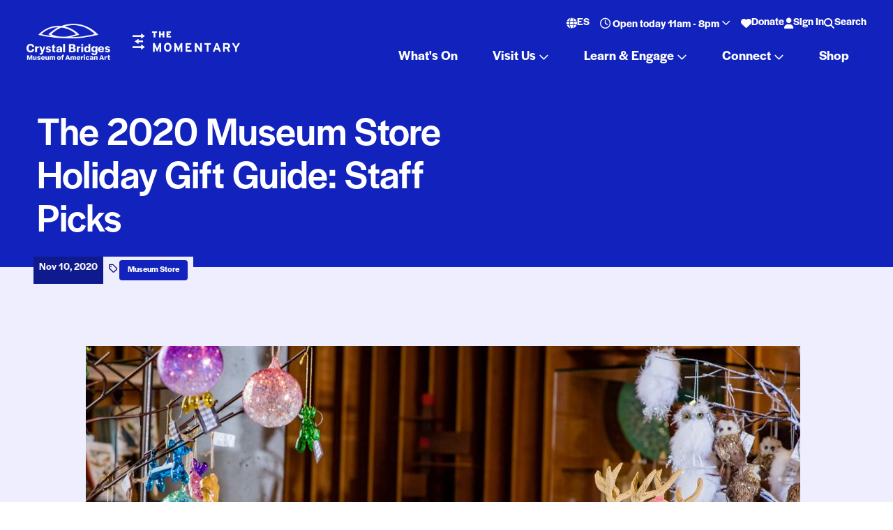

--- FILE ---
content_type: text/html; charset=UTF-8
request_url: https://crystalbridges.org/blog/the-2020-museum-store-holiday-gift-guide-staff-picks/
body_size: 175660
content:
<!DOCTYPE html>
<html class="no-js" lang="en-US">
<head>
    <meta charset="UTF-8">
    <meta http-equiv="x-ua-compatible" content="ie=edge">
    <meta name="viewport" content="width=device-width, initial-scale=1, shrink-to-fit=no">
    <meta name='robots' content='max-image-preview:large' />
<script id="cookie-law-info-gcm-var-js">
var _ckyGcm = {"status":true,"default_settings":[{"analytics":"denied","advertisement":"denied","functional":"denied","necessary":"granted","ad_user_data":"denied","ad_personalization":"denied","regions":"All"}],"wait_for_update":2000,"url_passthrough":false,"ads_data_redaction":false}</script>
<script id="cookie-law-info-gcm-js" type="text/javascript" src="https://crystalbridges.org/plugins/cookie-law-info/lite/frontend/js/gcm.min.js"></script> <script id="cookieyes" type="text/javascript" src="https://cdn-cookieyes.com/client_data/cf4dd52f6aeb5fe117b98ccd240f7e77/script.js"></script><link rel='dns-prefetch' href='//cdnjs.cloudflare.com' />
<link rel='dns-prefetch' href='//crystalbridges.org' />
<link rel='dns-prefetch' href='//maps.googleapis.com' />
<link rel='dns-prefetch' href='//images.crystalbridges.org' />
<style id='classic-theme-styles-inline-css' type='text/css'>
/*! This file is auto-generated */
.wp-block-button__link{color:#fff;background-color:#32373c;border-radius:9999px;box-shadow:none;text-decoration:none;padding:calc(.667em + 2px) calc(1.333em + 2px);font-size:1.125em}.wp-block-file__button{background:#32373c;color:#fff;text-decoration:none}
</style>
<style id='global-styles-inline-css' type='text/css'>
:root{--wp--preset--aspect-ratio--square: 1;--wp--preset--aspect-ratio--4-3: 4/3;--wp--preset--aspect-ratio--3-4: 3/4;--wp--preset--aspect-ratio--3-2: 3/2;--wp--preset--aspect-ratio--2-3: 2/3;--wp--preset--aspect-ratio--16-9: 16/9;--wp--preset--aspect-ratio--9-16: 9/16;--wp--preset--color--black: #000000;--wp--preset--color--cyan-bluish-gray: #abb8c3;--wp--preset--color--white: #ffffff;--wp--preset--color--pale-pink: #f78da7;--wp--preset--color--vivid-red: #cf2e2e;--wp--preset--color--luminous-vivid-orange: #ff6900;--wp--preset--color--luminous-vivid-amber: #fcb900;--wp--preset--color--light-green-cyan: #7bdcb5;--wp--preset--color--vivid-green-cyan: #00d084;--wp--preset--color--pale-cyan-blue: #8ed1fc;--wp--preset--color--vivid-cyan-blue: #0693e3;--wp--preset--color--vivid-purple: #9b51e0;--wp--preset--gradient--vivid-cyan-blue-to-vivid-purple: linear-gradient(135deg,rgba(6,147,227,1) 0%,rgb(155,81,224) 100%);--wp--preset--gradient--light-green-cyan-to-vivid-green-cyan: linear-gradient(135deg,rgb(122,220,180) 0%,rgb(0,208,130) 100%);--wp--preset--gradient--luminous-vivid-amber-to-luminous-vivid-orange: linear-gradient(135deg,rgba(252,185,0,1) 0%,rgba(255,105,0,1) 100%);--wp--preset--gradient--luminous-vivid-orange-to-vivid-red: linear-gradient(135deg,rgba(255,105,0,1) 0%,rgb(207,46,46) 100%);--wp--preset--gradient--very-light-gray-to-cyan-bluish-gray: linear-gradient(135deg,rgb(238,238,238) 0%,rgb(169,184,195) 100%);--wp--preset--gradient--cool-to-warm-spectrum: linear-gradient(135deg,rgb(74,234,220) 0%,rgb(151,120,209) 20%,rgb(207,42,186) 40%,rgb(238,44,130) 60%,rgb(251,105,98) 80%,rgb(254,248,76) 100%);--wp--preset--gradient--blush-light-purple: linear-gradient(135deg,rgb(255,206,236) 0%,rgb(152,150,240) 100%);--wp--preset--gradient--blush-bordeaux: linear-gradient(135deg,rgb(254,205,165) 0%,rgb(254,45,45) 50%,rgb(107,0,62) 100%);--wp--preset--gradient--luminous-dusk: linear-gradient(135deg,rgb(255,203,112) 0%,rgb(199,81,192) 50%,rgb(65,88,208) 100%);--wp--preset--gradient--pale-ocean: linear-gradient(135deg,rgb(255,245,203) 0%,rgb(182,227,212) 50%,rgb(51,167,181) 100%);--wp--preset--gradient--electric-grass: linear-gradient(135deg,rgb(202,248,128) 0%,rgb(113,206,126) 100%);--wp--preset--gradient--midnight: linear-gradient(135deg,rgb(2,3,129) 0%,rgb(40,116,252) 100%);--wp--preset--font-size--small: 13px;--wp--preset--font-size--medium: 20px;--wp--preset--font-size--large: 36px;--wp--preset--font-size--x-large: 42px;--wp--preset--spacing--20: 0.44rem;--wp--preset--spacing--30: 0.67rem;--wp--preset--spacing--40: 1rem;--wp--preset--spacing--50: 1.5rem;--wp--preset--spacing--60: 2.25rem;--wp--preset--spacing--70: 3.38rem;--wp--preset--spacing--80: 5.06rem;--wp--preset--shadow--natural: 6px 6px 9px rgba(0, 0, 0, 0.2);--wp--preset--shadow--deep: 12px 12px 50px rgba(0, 0, 0, 0.4);--wp--preset--shadow--sharp: 6px 6px 0px rgba(0, 0, 0, 0.2);--wp--preset--shadow--outlined: 6px 6px 0px -3px rgba(255, 255, 255, 1), 6px 6px rgba(0, 0, 0, 1);--wp--preset--shadow--crisp: 6px 6px 0px rgba(0, 0, 0, 1);}:where(.is-layout-flex){gap: 0.5em;}:where(.is-layout-grid){gap: 0.5em;}body .is-layout-flex{display: flex;}.is-layout-flex{flex-wrap: wrap;align-items: center;}.is-layout-flex > :is(*, div){margin: 0;}body .is-layout-grid{display: grid;}.is-layout-grid > :is(*, div){margin: 0;}:where(.wp-block-columns.is-layout-flex){gap: 2em;}:where(.wp-block-columns.is-layout-grid){gap: 2em;}:where(.wp-block-post-template.is-layout-flex){gap: 1.25em;}:where(.wp-block-post-template.is-layout-grid){gap: 1.25em;}.has-black-color{color: var(--wp--preset--color--black) !important;}.has-cyan-bluish-gray-color{color: var(--wp--preset--color--cyan-bluish-gray) !important;}.has-white-color{color: var(--wp--preset--color--white) !important;}.has-pale-pink-color{color: var(--wp--preset--color--pale-pink) !important;}.has-vivid-red-color{color: var(--wp--preset--color--vivid-red) !important;}.has-luminous-vivid-orange-color{color: var(--wp--preset--color--luminous-vivid-orange) !important;}.has-luminous-vivid-amber-color{color: var(--wp--preset--color--luminous-vivid-amber) !important;}.has-light-green-cyan-color{color: var(--wp--preset--color--light-green-cyan) !important;}.has-vivid-green-cyan-color{color: var(--wp--preset--color--vivid-green-cyan) !important;}.has-pale-cyan-blue-color{color: var(--wp--preset--color--pale-cyan-blue) !important;}.has-vivid-cyan-blue-color{color: var(--wp--preset--color--vivid-cyan-blue) !important;}.has-vivid-purple-color{color: var(--wp--preset--color--vivid-purple) !important;}.has-black-background-color{background-color: var(--wp--preset--color--black) !important;}.has-cyan-bluish-gray-background-color{background-color: var(--wp--preset--color--cyan-bluish-gray) !important;}.has-white-background-color{background-color: var(--wp--preset--color--white) !important;}.has-pale-pink-background-color{background-color: var(--wp--preset--color--pale-pink) !important;}.has-vivid-red-background-color{background-color: var(--wp--preset--color--vivid-red) !important;}.has-luminous-vivid-orange-background-color{background-color: var(--wp--preset--color--luminous-vivid-orange) !important;}.has-luminous-vivid-amber-background-color{background-color: var(--wp--preset--color--luminous-vivid-amber) !important;}.has-light-green-cyan-background-color{background-color: var(--wp--preset--color--light-green-cyan) !important;}.has-vivid-green-cyan-background-color{background-color: var(--wp--preset--color--vivid-green-cyan) !important;}.has-pale-cyan-blue-background-color{background-color: var(--wp--preset--color--pale-cyan-blue) !important;}.has-vivid-cyan-blue-background-color{background-color: var(--wp--preset--color--vivid-cyan-blue) !important;}.has-vivid-purple-background-color{background-color: var(--wp--preset--color--vivid-purple) !important;}.has-black-border-color{border-color: var(--wp--preset--color--black) !important;}.has-cyan-bluish-gray-border-color{border-color: var(--wp--preset--color--cyan-bluish-gray) !important;}.has-white-border-color{border-color: var(--wp--preset--color--white) !important;}.has-pale-pink-border-color{border-color: var(--wp--preset--color--pale-pink) !important;}.has-vivid-red-border-color{border-color: var(--wp--preset--color--vivid-red) !important;}.has-luminous-vivid-orange-border-color{border-color: var(--wp--preset--color--luminous-vivid-orange) !important;}.has-luminous-vivid-amber-border-color{border-color: var(--wp--preset--color--luminous-vivid-amber) !important;}.has-light-green-cyan-border-color{border-color: var(--wp--preset--color--light-green-cyan) !important;}.has-vivid-green-cyan-border-color{border-color: var(--wp--preset--color--vivid-green-cyan) !important;}.has-pale-cyan-blue-border-color{border-color: var(--wp--preset--color--pale-cyan-blue) !important;}.has-vivid-cyan-blue-border-color{border-color: var(--wp--preset--color--vivid-cyan-blue) !important;}.has-vivid-purple-border-color{border-color: var(--wp--preset--color--vivid-purple) !important;}.has-vivid-cyan-blue-to-vivid-purple-gradient-background{background: var(--wp--preset--gradient--vivid-cyan-blue-to-vivid-purple) !important;}.has-light-green-cyan-to-vivid-green-cyan-gradient-background{background: var(--wp--preset--gradient--light-green-cyan-to-vivid-green-cyan) !important;}.has-luminous-vivid-amber-to-luminous-vivid-orange-gradient-background{background: var(--wp--preset--gradient--luminous-vivid-amber-to-luminous-vivid-orange) !important;}.has-luminous-vivid-orange-to-vivid-red-gradient-background{background: var(--wp--preset--gradient--luminous-vivid-orange-to-vivid-red) !important;}.has-very-light-gray-to-cyan-bluish-gray-gradient-background{background: var(--wp--preset--gradient--very-light-gray-to-cyan-bluish-gray) !important;}.has-cool-to-warm-spectrum-gradient-background{background: var(--wp--preset--gradient--cool-to-warm-spectrum) !important;}.has-blush-light-purple-gradient-background{background: var(--wp--preset--gradient--blush-light-purple) !important;}.has-blush-bordeaux-gradient-background{background: var(--wp--preset--gradient--blush-bordeaux) !important;}.has-luminous-dusk-gradient-background{background: var(--wp--preset--gradient--luminous-dusk) !important;}.has-pale-ocean-gradient-background{background: var(--wp--preset--gradient--pale-ocean) !important;}.has-electric-grass-gradient-background{background: var(--wp--preset--gradient--electric-grass) !important;}.has-midnight-gradient-background{background: var(--wp--preset--gradient--midnight) !important;}.has-small-font-size{font-size: var(--wp--preset--font-size--small) !important;}.has-medium-font-size{font-size: var(--wp--preset--font-size--medium) !important;}.has-large-font-size{font-size: var(--wp--preset--font-size--large) !important;}.has-x-large-font-size{font-size: var(--wp--preset--font-size--x-large) !important;}
:where(.wp-block-post-template.is-layout-flex){gap: 1.25em;}:where(.wp-block-post-template.is-layout-grid){gap: 1.25em;}
:where(.wp-block-columns.is-layout-flex){gap: 2em;}:where(.wp-block-columns.is-layout-grid){gap: 2em;}
:root :where(.wp-block-pullquote){font-size: 1.5em;line-height: 1.6;}
</style>
<link rel='stylesheet' id='basetheme-css' href='https://crystalbridges.org/themes/crystal-bridges/assets/css/main.css?ver=1766511646' type='text/css' media='all' />
<link rel='stylesheet' id='callstrakt_css-css' href='https://crystalbridges.org/plugins/callstrakt/assets/css/main.css?ver=1766511711' type='text/css' media='all' />
<link rel='stylesheet' id='sib-front-css-css' href='https://crystalbridges.org/plugins/mailin/css/mailin-front.css?ver=6.8.3' type='text/css' media='all' />
<script type="text/javascript" src="//cdnjs.cloudflare.com/ajax/libs/jquery/3.3.1/jquery.min.js?ver=3.3.1" id="jquery-js"></script>
<script type="text/javascript" id="jquery-js-after">
/* <![CDATA[ */
window.jQuery || document.write('<script src="https://crystalbridges.org/themes/crystal-bridges/static/js/jquery-3.3.1.min.js">\x3C/script>')
/* ]]> */
</script>
<script type="text/javascript" src="https://crystalbridges.org/themes/basetheme/assets/build/js/core.js?ver=1.1.0" id="basetheme-core-js"></script>
<script type="text/javascript" id="sib-front-js-js-extra">
/* <![CDATA[ */
var sibErrMsg = {"invalidMail":"Please fill out valid email address","requiredField":"Please fill out required fields","invalidDateFormat":"Please fill out valid date format","invalidSMSFormat":"Please fill out valid phone number"};
var ajax_sib_front_object = {"ajax_url":"https:\/\/crystalbridges.org\/admin\/wp-admin\/admin-ajax.php","ajax_nonce":"532c77512f","flag_url":"https:\/\/crystalbridges.org\/plugins\/mailin\/img\/flags\/"};
/* ]]> */
</script>
<script type="text/javascript" src="https://crystalbridges.org/plugins/mailin/js/mailin-front.js?ver=1734943146" id="sib-front-js-js"></script>
<link rel="canonical" href="https://crystalbridges.org/blog/the-2020-museum-store-holiday-gift-guide-staff-picks/" />

<!-- Title -->
    <title>The 2020 Museum Store Holiday Gift Guide: Staff Picks | Crystal Bridges Museum of American Art</title>

<!-- Description -->

<!-- Twitter: Post -->
    <!-- Twitter: Card Size -->
    
    <!-- Twitter: Site -->
    
    <!-- Twitter: Title -->
    
    <!-- Twitter: Description -->
    
    <!-- Twitter: Image -->
    
<!-- Twitter: Archive -->

<!-- Facebook: Post -->
    <!-- Facebook: URL -->
            <meta property="og:url" content="https://crystalbridges.org/blog/the-2020-museum-store-holiday-gift-guide-staff-picks/">
    
    <!-- Facebook: Site Name -->
    
    <!-- Facebook: Title -->
    
    <!-- Facebook: Description -->
    
    <!-- Facebook: Image -->
    
<!-- Facebook: Archive -->

<!-- Hide From Search Engines -->

<!-- Canonical Tag -->
    <link rel="apple-touch-icon" sizes="180x180" href="https://images.crystalbridges.org//cb-favicons/apple-touch-icon.png">
<link rel="icon" type="image/png" sizes="32x32" href="https://images.crystalbridges.org//cb-favicons/favicon-32x32.png">
<link rel="icon" type="image/png" sizes="16x16" href="https://images.crystalbridges.org//cb-favicons/favicon-16x16.png">
<link rel="manifest" href="https://images.crystalbridges.org//cb-favicons/site.webmanifest">
<link rel="mask-icon" href="https://images.crystalbridges.org//cb-favicons/safari-pinned-tab.svg" color="#1414c3">
<link rel="shortcut icon" href="https://images.crystalbridges.org//cb-favicons/favicon.ico">
<meta name="msapplication-TileColor" content="#1414c3">
<meta name="msapplication-config" content="https://images.crystalbridges.org//cb-favicons/browserconfig.xml">
<meta name="theme-color" content="#ffffff">
    <!-- Google Tag Manager -->
<script>(function(w,d,s,l,i){w[l]=w[l]||[];w[l].push({'gtm.start':
new Date().getTime(),event:'gtm.js'});var f=d.getElementsByTagName(s)[0],
j=d.createElement(s),dl=l!='dataLayer'?'&l='+l:'';j.async=true;j.src=
'https://www.googletagmanager.com/gtm.js?id='+i+dl;f.parentNode.insertBefore(j,f);
})(window,document,'script','dataLayer','GTM-NRW7BH');</script>
<!-- End Google Tag Manager -->
    <link rel="stylesheet" href="https://use.typekit.net/etq4ulo.css">

</head>

<body class="wp-singular blog-template-default single single-blog postid-2354 wp-theme-basetheme wp-child-theme-crystal-bridges the-2020-museum-store-holiday-gift-guide-staff-picks state--nav-closed state--filters-closed">

    <!-- Google Tag Manager (noscript) -->
<noscript><iframe src="https://www.googletagmanager.com/ns.html?id=GTM-NRW7BH"
height="0" width="0" style="display:none;visibility:hidden"></iframe></noscript>
<!-- End Google Tag Manager (noscript) -->

    <a href="#main-content" class="c-btn c-btn--skip-link">Skip to main content</a>

<header id="head" class="c-global-head">
    <div class="c-global-head__inner o-site-max">
        <div class="c-global-head__lhs">
            <a class="c-global-head__logo-link c-global-head__logo-cb" href="https://crystalbridges.org" title="Home">
                <img class="c-global-head__logo c-global-head__logo-cb__mobile" src="https://images.crystalbridges.org//cb-logo-white-mobile.svg" alt=""/>
                <img class="c-global-head__logo c-global-head__logo-cb__desktop" src="https://images.crystalbridges.org//cb-logo-white.svg" alt="Crystal Bridges" />
                <span class="u-hidden-visually">Crystal Bridges</span>
            </a>
            <a class="c-global-head__logo-link c-global-head__logo-mo" href="https://themomentary.org/">
                <img class="c-global-head__logo c-global-head__logo-mo__mobile" src="https://images.crystalbridges.org//momentary-logo-white-mobile.svg" alt=""/>
                <img class="c-global-head__logo c-global-head__logo-mo__desktop" src="https://images.crystalbridges.org//momentary-logo-white.svg" alt=""/>
                <span class="u-hidden-visually">The Momentary</span>
            </a>
        </div>
        <div class="c-global-head__rhs">

            <nav class="c-header-nav">

    <div class="c-header-nav-wrap c-header-nav-wrap--primary">

                <ul class="c-header-nav-items">
                             
                                        <li class="c-header-nav-items__top-level-item">
                        <a class="c-header-nav-items__top-level-link" href="https://crystalbridges.org/calendar" target="_self">
                            What's On                        </a>
                    </li>
                                                                <li class="c-header-nav-items__top-level-item has-submenu">
                                                <button class="js-dropdown-toggle c-header-nav__dropdown-toggle">
                            Visit Us 
                            <span class="far fa-angle-down" aria-hidden="true"></span> 
                            <span class="u-hidden-visually">Show Sub menu</span>
                        </button>

                        <section class="c-dropdown-panel">
                            <div class="c-dropdown-panel__inner">
                                <div class="c-dropdown-panel__content">
                                    <div class="c-dropdown-panel__blocks">
                                        <div class="c-dropdown-panel__lhs-block">
                                                                                            <figure class="c-dropdown-panel__featured-image">
                                                    <img
                                                        src="https://images.crystalbridges.org/uploads/2021/02/10-Early-American-Gallery-with-We-the-People-by-Nari-Ward_thumb.jpg?resize=150%2C150&gravity"
                                                        srcset="https://images.crystalbridges.org/uploads/2021/02/10-Early-American-Gallery-with-We-the-People-by-Nari-Ward_thumb.jpg?resize=150%2C150&gravity 150w, https://images.crystalbridges.org/uploads/2021/02/10-Early-American-Gallery-with-We-the-People-by-Nari-Ward_thumb.jpg?resize=320%2C320&gravity 320w, https://images.crystalbridges.org/uploads/2021/02/10-Early-American-Gallery-with-We-the-People-by-Nari-Ward_thumb.jpg?resize=500%2C500&gravity 500w, https://images.crystalbridges.org/uploads/2021/02/10-Early-American-Gallery-with-We-the-People-by-Nari-Ward_thumb.jpg?resize=640%2C640&gravity 640w, https://images.crystalbridges.org/uploads/2021/02/10-Early-American-Gallery-with-We-the-People-by-Nari-Ward_thumb.jpg?resize=960%2C960&gravity 960w, https://images.crystalbridges.org/uploads/2021/02/10-Early-American-Gallery-with-We-the-People-by-Nari-Ward_thumb.jpg?resize=990%2C990&gravity 990w, https://images.crystalbridges.org/uploads/2021/02/10-Early-American-Gallery-with-We-the-People-by-Nari-Ward_thumb.jpg?resize=300%2C300&gravity 300w, https://images.crystalbridges.org/uploads/2021/02/10-Early-American-Gallery-with-We-the-People-by-Nari-Ward_thumb.jpg?resize=400%2C400&gravity 400w, https://images.crystalbridges.org/uploads/2021/02/10-Early-American-Gallery-with-We-the-People-by-Nari-Ward_thumb.jpg?resize=600%2C600&gravity 600w"
                                                        alt="Museum gallery with fabric words "We the People" on a black wall, visitors observing."
                                                        title="Early American Gallery with Nari Ward, We the People (black version), 2015, 96 in. × 27 ft. (243.8 × 823 cm), shoelaces, Crystal Bridges Museum of American Art."
                                                        width="320"
                                                        height="320"
                                                    />
                                                </figure>
                                            
                                            <div>
                                                                                                    <h3 class="c-dropdown-panel__main-link">
                                                        Visit Us                                                    </h3>
                                                
                                                                                                    <div class="c-dropdown-panel__primary-description">
                                                        <p>Planning a visit to Crystal Bridges? Check out our <a href="https://crystalbridges.org/seasonal-highlights/">seasonal visitor’s guides</a>, <a href="https://crystalbridges.org/calendar/">browse our event calendar</a>, or <a href="https://crystalbridges.org/plan-a-visit/">use our Plan a Visit page</a> to learn about hours, parking, and what to expect while you’re here.</p>
                                                    </div>
                                                
                                                                                                    <div class="c-dropdown-panel__primary-link">
                                                        <a href="https://crystalbridges.org/plan-a-visit/" class="o-link">
                                                            Plan a Visit                                                        </a>
                                                    </div>
                                                                                            </div>
                                        </div>

                                        <ul class="c-dropdown-panel__rhs-block">
                                                                                                                                                <li>
                                                                                                                                                                                <button class="c-dropdown-panel__rhs-link" aria-expanded="false" aria-controls="menu-6969e07e42c7b">
                                                                <span>
                                                                    See & Do                                                                </span> 
                                                                <span class="far fa-angle-right" aria-hidden="true"></span>
                                                            </button>

                                                            <ul id="menu-6969e07e42c7b">
                                                                                                                                    <li>
                                                                        <a href="https://crystalbridges.org/art-exhibitions/" target="_self">
                                                                            <span>
                                                                                Art & Exhibitions                                                                            </span>
                                                                        </a>
                                                                    </li>
                                                                                                                                    <li>
                                                                        <a href="https://crystalbridges.org/architecture/" target="_self">
                                                                            <span>
                                                                                Architecture                                                                            </span>
                                                                        </a>
                                                                    </li>
                                                                                                                                    <li>
                                                                        <a href="https://crystalbridges.org/nature-trails/" target="_self">
                                                                            <span>
                                                                                Nature & Trails                                                                            </span>
                                                                        </a>
                                                                    </li>
                                                                                                                                    <li>
                                                                        <a href="https://crystalbridges.org/plan-a-visit/seasonal-highlights/" target="_self">
                                                                            <span>
                                                                                Seasonal Highlights                                                                            </span>
                                                                        </a>
                                                                    </li>
                                                                                                                                    <li>
                                                                        <a href="https://crystalbridges.org/tours/" target="_self">
                                                                            <span>
                                                                                Tours                                                                            </span>
                                                                        </a>
                                                                    </li>
                                                                                                                                    <li>
                                                                        <a href="https://crystalbridges.org/library/" target="_self">
                                                                            <span>
                                                                                Library                                                                            </span>
                                                                        </a>
                                                                    </li>
                                                                                                                            </ul>
                                                                                                            </li>
                                                                                                    <li>
                                                                                                                                                                                <button class="c-dropdown-panel__rhs-link" aria-expanded="false" aria-controls="menu-6969e07e42c87">
                                                                <span>
                                                                    While You're Here                                                                </span> 
                                                                <span class="far fa-angle-right" aria-hidden="true"></span>
                                                            </button>

                                                            <ul id="menu-6969e07e42c87">
                                                                                                                                    <li>
                                                                        <a href="https://crystalbridges.org/food-and-drink/" target="_self">
                                                                            <span>
                                                                                Food & Drink                                                                            </span>
                                                                        </a>
                                                                    </li>
                                                                                                                                    <li>
                                                                        <a href="https://crystalbridges.org/museum-store/" target="_self">
                                                                            <span>
                                                                                Museum Store                                                                            </span>
                                                                        </a>
                                                                    </li>
                                                                                                                                    <li>
                                                                        <a href="https://crystalbridges.org/campus-plaza/" target="_self">
                                                                            <span>
                                                                                The Plaza                                                                            </span>
                                                                        </a>
                                                                    </li>
                                                                                                                                    <li>
                                                                        <a href="https://crystalbridges.org/families/the-studio/" target="_self">
                                                                            <span>
                                                                                The Studio                                                                            </span>
                                                                        </a>
                                                                    </li>
                                                                                                                                    <li>
                                                                        <a href="https://crystalbridges.org/access/" target="_self">
                                                                            <span>
                                                                                Accessibility                                                                            </span>
                                                                        </a>
                                                                    </li>
                                                                                                                            </ul>
                                                                                                            </li>
                                                                                                    <li>
                                                                                                                                                                                    <a class="c-dropdown-panel__rhs-link" href="https://crystalbridges.org/event-rentals/" target="_self">
                                                                    <span>
                                                                        Event Rentals                                                                    </span> 

                                                                    <span class="far fa-angle-right" aria-hidden="true"></span>
                                                                </a>
                                                                                                                                                                        </li>
                                                                                                                                    </ul>
                                    </div>
                                </div>
                            </div>
                        </section>
                    </li>
                                                                <li class="c-header-nav-items__top-level-item has-submenu">
                                                <button class="js-dropdown-toggle c-header-nav__dropdown-toggle">
                            Learn & Engage 
                            <span class="far fa-angle-down" aria-hidden="true"></span> 
                            <span class="u-hidden-visually">Show Sub menu</span>
                        </button>

                        <section class="c-dropdown-panel">
                            <div class="c-dropdown-panel__inner">
                                <div class="c-dropdown-panel__content">
                                    <div class="c-dropdown-panel__blocks">
                                        <div class="c-dropdown-panel__lhs-block">
                                                                                            <figure class="c-dropdown-panel__featured-image">
                                                    <img
                                                        src="https://images.crystalbridges.org/uploads/2022/08/CBMAA-GARDEN-PARTY-2016-136-scaled.jpg?resize=150%2C150&gravity"
                                                        srcset="https://images.crystalbridges.org/uploads/2022/08/CBMAA-GARDEN-PARTY-2016-136-scaled.jpg?resize=150%2C150&gravity 150w, https://images.crystalbridges.org/uploads/2022/08/CBMAA-GARDEN-PARTY-2016-136-scaled.jpg?resize=320%2C320&gravity 320w, https://images.crystalbridges.org/uploads/2022/08/CBMAA-GARDEN-PARTY-2016-136-scaled.jpg?resize=500%2C500&gravity 500w, https://images.crystalbridges.org/uploads/2022/08/CBMAA-GARDEN-PARTY-2016-136-scaled.jpg?resize=640%2C640&gravity 640w, https://images.crystalbridges.org/uploads/2022/08/CBMAA-GARDEN-PARTY-2016-136-scaled.jpg?resize=960%2C960&gravity 960w, https://images.crystalbridges.org/uploads/2022/08/CBMAA-GARDEN-PARTY-2016-136-scaled.jpg?resize=990%2C990&gravity 990w, https://images.crystalbridges.org/uploads/2022/08/CBMAA-GARDEN-PARTY-2016-136-scaled.jpg?resize=300%2C300&gravity 300w, https://images.crystalbridges.org/uploads/2022/08/CBMAA-GARDEN-PARTY-2016-136-scaled.jpg?resize=400%2C400&gravity 400w, https://images.crystalbridges.org/uploads/2022/08/CBMAA-GARDEN-PARTY-2016-136-scaled.jpg?resize=600%2C600&gravity 600w"
                                                        alt="A father and daughter laugh together while working on an art project"
                                                        title="Crystal Bridges Museum of American Art's annual Garden Party event on May 14, 2016, in Bentonville, Ark."
                                                        width="320"
                                                        height="320"
                                                    />
                                                </figure>
                                            
                                            <div>
                                                                                                    <h3 class="c-dropdown-panel__main-link">
                                                        Learn & Engage                                                    </h3>
                                                
                                                                                                    <div class="c-dropdown-panel__primary-description">
                                                        <p>There&#8217;s more to the museum than just the galleries—<a href="https://crystalbridges.org/calendar/?event-category=class-workshop">enjoy hands-on creative fun with classes, activities, and events for guests of all ages.</a></p>
                                                    </div>
                                                
                                                                                                    <div class="c-dropdown-panel__primary-link">
                                                        <a href="https://crystalbridges.org/calendar/" class="o-link">
                                                            What's On                                                        </a>
                                                    </div>
                                                                                            </div>
                                        </div>

                                        <ul class="c-dropdown-panel__rhs-block">
                                                                                                                                                <li>
                                                                                                                                                                                <button class="c-dropdown-panel__rhs-link" aria-expanded="false" aria-controls="menu-6969e07e43449">
                                                                <span>
                                                                    For Educators                                                                </span> 
                                                                <span class="far fa-angle-right" aria-hidden="true"></span>
                                                            </button>

                                                            <ul id="menu-6969e07e43449">
                                                                                                                                    <li>
                                                                        <a href="https://crystalbridges.org/educators/school-field-trip/" target="_self">
                                                                            <span>
                                                                                Field Trips                                                                            </span>
                                                                        </a>
                                                                    </li>
                                                                                                                                    <li>
                                                                        <a href="https://crystalbridges.org/educators/#professional-development" target="_self">
                                                                            <span>
                                                                                Professional Development                                                                            </span>
                                                                        </a>
                                                                    </li>
                                                                                                                                    <li>
                                                                        <a href="https://crystalbridges.org/educators/" target="_self">
                                                                            <span>
                                                                                See All                                                                            </span>
                                                                        </a>
                                                                    </li>
                                                                                                                            </ul>
                                                                                                            </li>
                                                                                                    <li>
                                                                                                                                                                                <button class="c-dropdown-panel__rhs-link" aria-expanded="false" aria-controls="menu-6969e07e43451">
                                                                <span>
                                                                    For Families                                                                </span> 
                                                                <span class="far fa-angle-right" aria-hidden="true"></span>
                                                            </button>

                                                            <ul id="menu-6969e07e43451">
                                                                                                                                    <li>
                                                                        <a href="https://crystalbridges.org/calendar/?event-category=class-workshop" target="_self">
                                                                            <span>
                                                                                Classes & Workshops                                                                            </span>
                                                                        </a>
                                                                    </li>
                                                                                                                                    <li>
                                                                        <a href="https://crystalbridges.org/families/summer-camps/" target="_self">
                                                                            <span>
                                                                                Camps                                                                            </span>
                                                                        </a>
                                                                    </li>
                                                                                                                                    <li>
                                                                        <a href="https://crystalbridges.org/families/#art-activities-at-home" target="_self">
                                                                            <span>
                                                                                Art Activities at Home                                                                            </span>
                                                                        </a>
                                                                    </li>
                                                                                                                                    <li>
                                                                        <a href="https://crystalbridges.org/families/" target="_self">
                                                                            <span>
                                                                                See All                                                                            </span>
                                                                        </a>
                                                                    </li>
                                                                                                                            </ul>
                                                                                                            </li>
                                                                                                    <li>
                                                                                                                                                                                <button class="c-dropdown-panel__rhs-link" aria-expanded="false" aria-controls="menu-6969e07e43456">
                                                                <span>
                                                                    For Adults                                                                </span> 
                                                                <span class="far fa-angle-right" aria-hidden="true"></span>
                                                            </button>

                                                            <ul id="menu-6969e07e43456">
                                                                                                                                    <li>
                                                                        <a href="https://crystalbridges.org/calendar/?event-category=class-workshop&event-audience=adults" target="_self">
                                                                            <span>
                                                                                Classes & Workshops                                                                            </span>
                                                                        </a>
                                                                    </li>
                                                                                                                                    <li>
                                                                        <a href="https://crystalbridges.org/calendar/?event-category=food-drink" target="_self">
                                                                            <span>
                                                                                Culinary Programs                                                                            </span>
                                                                        </a>
                                                                    </li>
                                                                                                                                    <li>
                                                                        <a href="https://crystalbridges.org/calendar/?event-category=music-performance" target="_self">
                                                                            <span>
                                                                                Music                                                                            </span>
                                                                        </a>
                                                                    </li>
                                                                                                                                    <li>
                                                                        <a href="https://crystalbridges.org/adult-programs/" target="_self">
                                                                            <span>
                                                                                See All                                                                            </span>
                                                                        </a>
                                                                    </li>
                                                                                                                            </ul>
                                                                                                            </li>
                                                                                                    <li>
                                                                                                                                                                                <button class="c-dropdown-panel__rhs-link" aria-expanded="false" aria-controls="menu-6969e07e4345a">
                                                                <span>
                                                                    For the Community                                                                </span> 
                                                                <span class="far fa-angle-right" aria-hidden="true"></span>
                                                            </button>

                                                            <ul id="menu-6969e07e4345a">
                                                                                                                                    <li>
                                                                        <a href="https://crystalbridges.org/community-engagement/" target="_self">
                                                                            <span>
                                                                                Community Partnerships                                                                            </span>
                                                                        </a>
                                                                    </li>
                                                                                                                                    <li>
                                                                        <a href="https://crystalbridges.org/series/cb-to-you-mobile-art-lab/" target="_self">
                                                                            <span>
                                                                                Mobile Art Lab                                                                            </span>
                                                                        </a>
                                                                    </li>
                                                                                                                            </ul>
                                                                                                            </li>
                                                                                                    <li>
                                                                                                                                                                                <button class="c-dropdown-panel__rhs-link" aria-expanded="false" aria-controls="menu-6969e07e4346c">
                                                                <span>
                                                                    For Scholars                                                                </span> 
                                                                <span class="far fa-angle-right" aria-hidden="true"></span>
                                                            </button>

                                                            <ul id="menu-6969e07e4346c">
                                                                                                                                    <li>
                                                                        <a href="https://crystalbridges.org/reports-and-research/" target="_self">
                                                                            <span>
                                                                                About Scholarship at CB                                                                            </span>
                                                                        </a>
                                                                    </li>
                                                                                                                                    <li>
                                                                        <a href="https://crystalbridges.org/reports-and-research/tyson-scholars/" target="_self">
                                                                            <span>
                                                                                Tyson Scholars                                                                            </span>
                                                                        </a>
                                                                    </li>
                                                                                                                                    <li>
                                                                        <a href="https://crystalbridges.org/reports-and-research/reese-fellowship/" target="_self">
                                                                            <span>
                                                                                Reese Fellowship                                                                            </span>
                                                                        </a>
                                                                    </li>
                                                                                                                            </ul>
                                                                                                            </li>
                                                                                                    <li>
                                                                                                                                                                                <button class="c-dropdown-panel__rhs-link" aria-expanded="false" aria-controls="menu-6969e07e43471">
                                                                <span>
                                                                    For Digital Visitors                                                                </span> 
                                                                <span class="far fa-angle-right" aria-hidden="true"></span>
                                                            </button>

                                                            <ul id="menu-6969e07e43471">
                                                                                                                                    <li>
                                                                        <a href="https://crystalbridges.emuseum.com/collections" target="_self">
                                                                            <span>
                                                                                e-Museum                                                                            </span>
                                                                        </a>
                                                                    </li>
                                                                                                                                    <li>
                                                                        <a href="https://crystalbridges.org/audio-tours/" target="_self">
                                                                            <span>
                                                                                Audio Tours                                                                            </span>
                                                                        </a>
                                                                    </li>
                                                                                                                                    <li>
                                                                        <a href="https://crystalbridges.org/digital-guide/" target="_self">
                                                                            <span>
                                                                                Mobile App                                                                            </span>
                                                                        </a>
                                                                    </li>
                                                                                                                                    <li>
                                                                        <a href="https://crystalbridges.org/digital-experiences/" target="_self">
                                                                            <span>
                                                                                Digital Experiences                                                                            </span>
                                                                        </a>
                                                                    </li>
                                                                                                                                    <li>
                                                                        <a href="https://crystalbridges.org/crystal-bridges-virtual-reality/" target="_self">
                                                                            <span>
                                                                                Virtual Tours                                                                            </span>
                                                                        </a>
                                                                    </li>
                                                                                                                            </ul>
                                                                                                            </li>
                                                                                                                                    </ul>
                                    </div>
                                </div>
                            </div>
                        </section>
                    </li>
                                                                <li class="c-header-nav-items__top-level-item has-submenu">
                                                <button class="js-dropdown-toggle c-header-nav__dropdown-toggle">
                            Connect 
                            <span class="far fa-angle-down" aria-hidden="true"></span> 
                            <span class="u-hidden-visually">Show Sub menu</span>
                        </button>

                        <section class="c-dropdown-panel">
                            <div class="c-dropdown-panel__inner">
                                <div class="c-dropdown-panel__content">
                                    <div class="c-dropdown-panel__blocks">
                                        <div class="c-dropdown-panel__lhs-block">
                                                                                            <figure class="c-dropdown-panel__featured-image">
                                                    <img
                                                        src="https://images.crystalbridges.org/uploads/2023/08/CBMAA_TeenNight_041219_0MH14500_2000.jpg?resize=150%2C150&gravity"
                                                        srcset="https://images.crystalbridges.org/uploads/2023/08/CBMAA_TeenNight_041219_0MH14500_2000.jpg?resize=150%2C150&gravity 150w, https://images.crystalbridges.org/uploads/2023/08/CBMAA_TeenNight_041219_0MH14500_2000.jpg?resize=320%2C320&gravity 320w, https://images.crystalbridges.org/uploads/2023/08/CBMAA_TeenNight_041219_0MH14500_2000.jpg?resize=500%2C500&gravity 500w, https://images.crystalbridges.org/uploads/2023/08/CBMAA_TeenNight_041219_0MH14500_2000.jpg?resize=640%2C640&gravity 640w, https://images.crystalbridges.org/uploads/2023/08/CBMAA_TeenNight_041219_0MH14500_2000.jpg?resize=960%2C960&gravity 960w, https://images.crystalbridges.org/uploads/2023/08/CBMAA_TeenNight_041219_0MH14500_2000.jpg?resize=990%2C990&gravity 990w, https://images.crystalbridges.org/uploads/2023/08/CBMAA_TeenNight_041219_0MH14500_2000.jpg?resize=300%2C300&gravity 300w, https://images.crystalbridges.org/uploads/2023/08/CBMAA_TeenNight_041219_0MH14500_2000.jpg?resize=400%2C400&gravity 400w, https://images.crystalbridges.org/uploads/2023/08/CBMAA_TeenNight_041219_0MH14500_2000.jpg?resize=600%2C600&gravity 600w"
                                                        alt=""
                                                        title="CBMAA_TeenNight_041219_0MH14500_2000"
                                                        width="320"
                                                        height="320"
                                                    />
                                                </figure>
                                            
                                            <div>
                                                                                                    <h3 class="c-dropdown-panel__main-link">
                                                        Connect                                                    </h3>
                                                
                                                                                                    <div class="c-dropdown-panel__primary-description">
                                                        <p class="p1"><a href="https://crystalbridges.org/membership/">Crystal Bridges members</a> receive year-round perks, invitations to member-only events, travel opportunities, and more—join today!</p>
                                                    </div>
                                                
                                                                                                    <div class="c-dropdown-panel__primary-link">
                                                        <a href="https://crystalbridges.org/membership/" class="o-link">
                                                            Become a member!                                                        </a>
                                                    </div>
                                                                                            </div>
                                        </div>

                                        <ul class="c-dropdown-panel__rhs-block">
                                                                                                                                                <li>
                                                                                                                                                                                <button class="c-dropdown-panel__rhs-link" aria-expanded="false" aria-controls="menu-6969e07e43bae">
                                                                <span>
                                                                    Membership                                                                </span> 
                                                                <span class="far fa-angle-right" aria-hidden="true"></span>
                                                            </button>

                                                            <ul id="menu-6969e07e43bae">
                                                                                                                                    <li>
                                                                        <a href="https://crystalbridges.org/membership/" target="_self">
                                                                            <span>
                                                                                Join & Renew                                                                            </span>
                                                                        </a>
                                                                    </li>
                                                                                                                                    <li>
                                                                        <a href="https://crystalbridges.org/membership/member-resources/" target="_self">
                                                                            <span>
                                                                                Member Resources                                                                            </span>
                                                                        </a>
                                                                    </li>
                                                                                                                                    <li>
                                                                        <a href="https://crystalbridges.org/membership/member-resources/member-travel/" target="_self">
                                                                            <span>
                                                                                Member Travel                                                                            </span>
                                                                        </a>
                                                                    </li>
                                                                                                                            </ul>
                                                                                                            </li>
                                                                                                    <li>
                                                                                                                                                                                <button class="c-dropdown-panel__rhs-link" aria-expanded="false" aria-controls="menu-6969e07e43bb5">
                                                                <span>
                                                                    Supporters                                                                </span> 
                                                                <span class="far fa-angle-right" aria-hidden="true"></span>
                                                            </button>

                                                            <ul id="menu-6969e07e43bb5">
                                                                                                                                    <li>
                                                                        <a href="https://crystalbridges.org/about/supporters/" target="_self">
                                                                            <span>
                                                                                Supporters                                                                            </span>
                                                                        </a>
                                                                    </li>
                                                                                                                                    <li>
                                                                        <a href="https://crystalbridges.org/corporate-partnership/" target="_self">
                                                                            <span>
                                                                                Corporate Sponsors                                                                            </span>
                                                                        </a>
                                                                    </li>
                                                                                                                            </ul>
                                                                                                            </li>
                                                                                                    <li>
                                                                                                                                                                                <button class="c-dropdown-panel__rhs-link" aria-expanded="false" aria-controls="menu-6969e07e43bb8">
                                                                <span>
                                                                    Give                                                                </span> 
                                                                <span class="far fa-angle-right" aria-hidden="true"></span>
                                                            </button>

                                                            <ul id="menu-6969e07e43bb8">
                                                                                                                                    <li>
                                                                        <a href="https://crystalbridges.org/give/" target="_self">
                                                                            <span>
                                                                                Donate                                                                            </span>
                                                                        </a>
                                                                    </li>
                                                                                                                            </ul>
                                                                                                            </li>
                                                                                                    <li>
                                                                                                                                                                                <button class="c-dropdown-panel__rhs-link" aria-expanded="false" aria-controls="menu-6969e07e43bbb">
                                                                <span>
                                                                    Volunteer                                                                </span> 
                                                                <span class="far fa-angle-right" aria-hidden="true"></span>
                                                            </button>

                                                            <ul id="menu-6969e07e43bbb">
                                                                                                                                    <li>
                                                                        <a href="https://crystalbridges.org/volunteer-at-crystal-bridges/" target="_self">
                                                                            <span>
                                                                                Volunteer at Crystal Bridges                                                                            </span>
                                                                        </a>
                                                                    </li>
                                                                                                                                    <li>
                                                                        <a href="https://crystalbridges.org/volunteer-at-crystal-bridges/#become-a-volunteer" target="_self">
                                                                            <span>
                                                                                Become a Volunteer                                                                            </span>
                                                                        </a>
                                                                    </li>
                                                                                                                                    <li>
                                                                        <a href="https://crystalbridges.org/volunteer-at-crystal-bridges/#adult-opportunities" target="_self">
                                                                            <span>
                                                                                Adult Opportunities                                                                            </span>
                                                                        </a>
                                                                    </li>
                                                                                                                                    <li>
                                                                        <a href="https://crystalbridges.org/volunteer-at-crystal-bridges/#teen-opportunities" target="_self">
                                                                            <span>
                                                                                Teen Opportunities                                                                            </span>
                                                                        </a>
                                                                    </li>
                                                                                                                                    <li>
                                                                        <a href="https://crystalbridges.org/volunteer-at-crystal-bridges/#family-opportunities" target="_self">
                                                                            <span>
                                                                                Family Opportunities                                                                            </span>
                                                                        </a>
                                                                    </li>
                                                                                                                            </ul>
                                                                                                            </li>
                                                                                                                                    </ul>
                                    </div>
                                </div>
                            </div>
                        </section>
                    </li>
                                             
                                        <li class="c-header-nav-items__top-level-item">
                        <a class="c-header-nav-items__top-level-link" href="https://shop.crystalbridges.org" target="_blank">
                            Shop                        </a>
                    </li>
                            
        </ul>
        
        <ul class="c-ticketing-nav--mobile">
            <li>
                <a href="https://crystalbridges.org/espanol">
                    <span class="fas fa-globe" aria-hidden="true"></span> 
                    ES
                </a>
            </li>
            <li>
                <a class="c-ticketing-nav__item" href="https://tickets.crystalbridges-themomentary.org/account/login">
                    <span class="fas fa-user" aria-hidden="true"></span> 
                    Sign In
                </a>
            </li>
            <li>
                <a href="https://give.crystalbridges.org/RYhArz">
                    <span class="fas fa-heart" aria-hidden="true"></span> 
                    Donate
                </a>
            </li>
        </ul>

        <div class="c-header-search-mobile">
            <form class="c-header-search__form" id="searchform" action="https://crystalbridges.org/" method="get">
                <input class="c-header-search__input" type="search" value="" name="s" placeholder="Search Crystal Bridges" aria-label="Search the site content">
                <button class="c-header-search__submit"><i class="far fa-search"></i><span class="u-hidden-visually"> Search</span></button>
            </form>
        </div>

    </div>

    <div class="c-header-nav-wrap c-header-nav-wrap--secondary">
        <ul class="c-ticketing-nav--desktop">
            <li>
                <a class="c-ticketing-nav__item" href="https://crystalbridges.org/espanol">
                    <span class="fas fa-globe" aria-hidden="true"></span> 
                    ES
                </a>
            </li>
            <li>
                <div class="c-opening-times">
                    
                        <button data-disclosure class="c-opening-times__toggle" aria-controls="opening-times" aria-expanded="false" aria-label="Toggle Opening Times"><span class='c-opening-times__open-label'><i class='far fa-clock'></i> Open today </span>11am - 8pm <i class="far fa-angle-down"></i></button>
                        <div id="opening-times" class="c-opening-times__times-panel u-black-bg" hidden>
                            <p class="c-opening-times__subheading"><img class="c-opening-times__icon" src="https://images.crystalbridges.org//building-icon.svg" width="35"/> Museum &amp; Buildings</p>
                                                                                        <div class="c-opening-times__time-row">
                                    Sunday                                    <div class="c-opening-times__wrapper">
                                        <span class="c-opening-times__time">10am – 6pm</span>
                                                                            </div>
                                </div>
                                                                                        <div class="c-opening-times__time-row">
                                    Monday                                    <div class="c-opening-times__wrapper">
                                        <span class="c-opening-times__time">11am – 6pm</span>
                                                                            </div>
                                </div>
                                                                                        <div class="c-opening-times__time-row">
                                    Tuesday                                    <div class="c-opening-times__wrapper">
                                        <span class="c-opening-times__time">Closed</span>
                                                                            </div>
                                </div>
                                                                                        <div class="c-opening-times__time-row">
                                    Wednesday                                    <div class="c-opening-times__wrapper">
                                        <span class="c-opening-times__time">11am – 6pm</span>
                                                                            </div>
                                </div>
                                                                                        <div class="c-opening-times__time-row">
                                    Thursday                                    <div class="c-opening-times__wrapper">
                                        <span class="c-opening-times__time">11am – 8pm</span>
                                                                            </div>
                                </div>
                                                                                        <div class="c-opening-times__time-row">
                                    Friday                                    <div class="c-opening-times__wrapper">
                                        <span class="c-opening-times__time">11am – 8pm</span>
                                                                            </div>
                                </div>
                                                                                        <div class="c-opening-times__time-row">
                                    Saturday                                    <div class="c-opening-times__wrapper">
                                        <span class="c-opening-times__time">10am – 6pm</span>
                                                                            </div>
                                </div>
                                                        <div class="c-opening-times__subheading c-col-text-area">
                                <p><!--<i class="far fa-snowflake"><span style="display: inline-block; width: 0px; overflow: hidden; line-height: 0;" data-mce-type="bookmark" class="mce_SELRES_start"></span></i> Crystal Bridges holiday hours:
&#8226; Friday, Dec. 24: 11 am–3 pm
&#8226; Saturday, Dec. 25: Closed--></p>
<p><i class="far fa-trees"></i> Trails and Grounds open daily sunrise to sunset.</p>
<p>&nbsp;</p>
<p><!--The trails and museum will be closed June 6 - 8 for private events. The North Forest Trail will remain open to the public at these times.--></p>
<p>&nbsp;</p>
                            </div>
                        </div>
                                    </div>
            </li>

            <li>
                <a class="c-ticketing-nav__item" href="https://give.crystalbridges.org/RYhArz">
                    <span class="fas fa-heart" aria-hidden="true"></span> 
                    Donate
                </a>
            </li>

            <li>
                <a class="c-ticketing-nav__item" href="https://tickets.crystalbridges-themomentary.org/account/login">
                    <span class="fas fa-user" aria-hidden="true"></span> 
                    Sign In
                </a>
            </li>

            <li class="c-header-search">
                <a class="c-ticketing-nav__item c-header-search__open js-header-search-toggle" href="#search"><i class="fas fa-search"></i> Search</a>
                <a class="c-ticketing-nav__item c-header-search__close js-header-search-toggle" href="#search"><i class="fas fa-times"></i> <span class="u-hidden-visually">Close Search</span></a>
                <form class="c-header-search__form fadeInRight" id="search-form" action="https://crystalbridges.org" method="GET">
                    <label for="s" class="u-hidden-visually">Search our site</label>
                    <input class="c-header-search__input" type="search" value="" name="s" placeholder="Search our site">
                    <button class="c-header-search__submit"><i class="fas fa-search"></i><span class="u-hidden-visually"> Search</span></button>
                </form>
            </li>
        </ul>
    </div>

</nav>

            <button class="js-mobile-nav-toggle c-mobile-toggle">
                <span class="c-mobile-toggle__label">Menu</span>
                <span class="c-mobile-toggle__icon c-hamburger"><span></span><span></span><span></span><span></span></span>
            </button>
            
        </div>
    </div>
    <div class="c-global-head__colour-bar"></div>
</header>

    <main id="main-content" class="c-site-wrap">

<section class="c-masthead u-blue-bg">

    <div class="c-masthead__content">
        <div class="o-grid o-grid--bottom">

            <div class="o-grid__cell u-3/5@desktop">
                <div class="c-masthead__info">
                    <div class="c-masthead__details">
                                                    <h1 class="c-masthead__title c-masthead-title--medium c-masthead-title--left">The 2020 Museum Store Holiday Gift Guide: Staff Picks</h1>
                                                                    </div>
                </div>
            </div>

                    </div>
    </div>

    
    
</section>



<article class="c-single-post">

    <div class="c-single-post__meta o-max o-site-max">
        <time class="c-single-post__published-date" datetime="2020-11-10 08:36">
            Nov 10, 2020        </time>
                    <div class="c-single-post__categories">
                <i class="far fa-tag"></i>
                                    <a class="c-post-card__category" href="https://crystalbridges.org/blog/category/museum-store/">Museum Store</a>
                            </div>
            </div>

    
        <section class="c-container u-transparent-bg c-container--1200 c-container--center">

        

        
        
            
            <div class="c-container__blocks c-container__wrap">
                <div class="c-container__items o-grid" data-item-count="1">
                                            <div class="o-grid__cell u-1/1@desktop">
    <div class="c-col c-col-text-area">
                    <div id="attachment_3498" style="width: 1034px" class="wp-caption aligncenter"><a href="https://crystal-bridges-assets.s3.amazonaws.com/uploads/2020/11/SEI20191015_1520_highres.jpg" class="inline-image-link inline-image-link"><img aria-describedby="caption-attachment-3498" loading="lazy" decoding="async" src="https://crystal-bridges-assets.s3.amazonaws.com/uploads/2020/11/SEI20191015_1520_highres-1024x683.jpg" alt="" width="1024" height="683" class="size-large wp-image-3498" srcset="https://images.crystalbridges.org/uploads/2020/11/SEI20191015_1520_highres.jpg?resize=1024%2C683 1024w, https://images.crystalbridges.org/uploads/2020/11/SEI20191015_1520_highres.jpg?resize=300%2C200 300w, https://images.crystalbridges.org/uploads/2020/11/SEI20191015_1520_highres.jpg?resize=768%2C512 768w, https://images.crystalbridges.org/uploads/2020/11/SEI20191015_1520_highres.jpg?resize=1536%2C1024 1536w, https://images.crystalbridges.org/uploads/2020/11/SEI20191015_1520_highres.jpg?resize=2048%2C1365 2048w, https://images.crystalbridges.org/uploads/2020/11/SEI20191015_1520_highres.jpg?resize=1400%2C933 1400w, https://images.crystalbridges.org/uploads/2020/11/SEI20191015_1520_highres.jpg?resize=16%2C10 16w" sizes="(max-width: 1024px) 100vw, 1024px" /></a><p id="caption-attachment-3498" class="wp-caption-text">Photo by Ironside Photography / Stephen Ironside.</p></div>
<p>The holidays are a perfect time to stop by the Museum Store at Crystal Bridges! There are so many unique gifts to choose from and with events like Museum Store Sunday (November 29) and Member Double Discount Days (December 11-14), you’re guaranteed to find the perfect gift while saving.</p>
<p>Our Museum Store staff have shared their favorite gift items for the 2020 holiday and would love to help with your holiday shopping. Learn about some of their favorite gifts below and think of the person in your life who would be a great fit for each gift.</p>
<p>&nbsp;</p>
<h4><strong><i>The Short Story of Art: A Pocket Guide to Key Movements, Works, Themes, and Technique</i>s by Susie Hodge </strong></h4>
<p><img loading="lazy" decoding="async" class=" wp-image-76485 aligncenter" src="https://images.crystalbridges.org/uploads/2020/11/holidaygift1.jpg" alt="" width="604" height="453" /></p>
<p>$19.99</p>
<p>Bob’s Pick: This is a fantastic introduction to art appreciation. The book is divided into four sections: Movements, the Works, Themes, and Techniques. Each entry in the Works section consists of two pages with one being a full page of each work. The other sections provide a concise summary with a page per entry. </p>
<p>&nbsp;</p>
<h4><strong>Susan Tinker Silk Scarves</strong></h4>
<p><img loading="lazy" decoding="async" class=" wp-image-76486 aligncenter" src="https://images.crystalbridges.org/uploads/2020/11/holidaygift2.jpg" alt="" width="450" height="600" /></p>
<p>$85</p>
<p>Cary’s Pick: Susan dyes her silk scarves with only the best French dyes. I like simple clothing choices, but I love it when my accessories add a little “surprise” and creativity to my outfit. There’s no better way to do that than with these scarves! Each has its own vibrant color and pattern which definitely makes them an heirloom piece. They can be hand washed and ironed damp.   </p>
<p>&nbsp;</p>
<h4><strong>Poppy Dot Co. Earrings</strong></h4>
<p><img loading="lazy" decoding="async" class=" wp-image-76491 aligncenter" src="https://images.crystalbridges.org/uploads/2020/11/holidaygift3.jpg" alt="" width="600" height="450" /></p>
<p>$15-$30</p>
<p>Christina’s Pick: The earring colors are endless with unique shapes and sizes. I think they’re beautiful earrings for any occasion, but the perfect earring to feel empowered to take on the day!</p>
<p>&nbsp;</p>
<h4><strong>Cohasset Molten Glass Vessels and Candle Holders</strong></h4>
<p><img loading="lazy" decoding="async" class=" wp-image-76487 aligncenter" src="https://images.crystalbridges.org/uploads/2020/11/holidaygift4.jpg" alt="" width="601" height="451" /></p>
<p>$35-$137</p>
<p>Diana’s Pick: These make great gifts because they’re so unique and versatile. They can be used for plants, candles, or even as fish bowls! There are a variety of sizes and no two are alike, making them perfect for any decor. </p>
<p>&nbsp;</p>
<h4><strong>Sari Deer </strong></h4>
<p><img loading="lazy" decoding="async" class="aligncenter wp-image-76496" src="https://images.crystalbridges.org/uploads/2020/11/SEI20191015_1517_highres.jpg" alt="" width="600" height="400" /></p>
<p>$45-$200</p>
<p>Gabriela’s Pick: These deer are a fun way to brighten up any holiday decor! Each is made from recycled saris and is uniquely beautiful with its own colors and pattern arrangement.</p>
<p>&nbsp;</p>
<h4><strong>Art Oracles: Creative &amp; Life Inspirations From the Great Artists</strong></h4>
<p><img loading="lazy" decoding="async" class=" wp-image-76488 aligncenter" src="https://images.crystalbridges.org/uploads/2020/11/holidaygift6.jpg" alt="" width="600" height="450" /></p>
<p>$16.99</p>
<p>Hannah’s Pick: When I&#8217;m under stress, I often think, &#8220;What would Joseph Beuys say about this?&#8221; Now I don&#8217;t have to wonder. This set of oracle cards has 50 different artists in it, and a bit of advice for three of the major parts of life: Life, Work, and Inspiration. Produced in a Rider-Waite artwork style, you can consult with such artists as Marina Abramovic, Orlan, and even Pablo Picasso. $16.99 is a small price to pay for such a privilege.</p>
<p>&nbsp;</p>
<h4><strong>Doug Stowe Boxes </strong></h4>
<p><img loading="lazy" decoding="async" class=" wp-image-76489 aligncenter" src="https://images.crystalbridges.org/uploads/2020/11/holidaygift7.jpg" alt="" width="600" height="450" /></p>
<p>$45-$750</p>
<p>Lee’s Pick: Talk about win-win. Not only are Doug Stowe wooden, hand-carved boxes handsome AND functional, but they will blend in beautifully in any decor. All your items will be so much happier nestled in a Doug Stowe box.</p>
<p>&nbsp;</p>
<h4><strong><i>Cloth Lullaby: The Woven Life of Louise Bourgeois </i>by Amy Novesky, illustrated by Isabelle Arsenault </strong></h4>
<p><img loading="lazy" decoding="async" class=" wp-image-76490 aligncenter" src="https://images.crystalbridges.org/uploads/2020/11/holidaygift8.jpg" alt="" width="600" height="450" /></p>
<p>$18.95</p>
<p>Lisa’s Pick: This is a wonderful book to give to children for the holidays or a birthday. It tells the story of Louise Bourgeois, the artist of the large spider sculpture, <a href="https://collection.crystalbridges.org/objects/5335/maman?ctx=bb0fe952220f097a111a6da1d9ad129ed36b1dae&amp;idx=0"><i>Maman</i></a>, at Crystal Bridges. The book intertwines a story featuring Louise’s life and how the spider reminds her of her mother, a tapestry weaver. It shows how Louise the child will grow to become an artist that uses all of her childhood memories to create art. <i>Cloth Lullaby</i> is written by Amy Novesky, with beautiful illustrations by Isabelle Arsenault. It’s good for children ages 2 to Kindergarten. </p>
<p>&nbsp;</p>
<h4><strong>Klaus Bosch Sand Art </strong></h4>
<p><img loading="lazy" decoding="async" class=" wp-image-76483 aligncenter" src="https://images.crystalbridges.org/uploads/2020/11/holidaygift9.jpg" alt="" width="601" height="451" /></p>
<p>$30-$125</p>
<p>Makenna’s Pick: This is a great gift for all ages! There are many different sizes, shapes, and colors to choose from. Sand art is a good decoration and/or something that’s satisfying and calming to watch. </p>
<p>&nbsp;</p>
<h4><strong>Little Mountain Bindery Fillion </strong></h4>
<p><img loading="lazy" decoding="async" class=" wp-image-76484 aligncenter" src="https://images.crystalbridges.org/uploads/2020/11/holidaygift10.jpg" alt="" width="603" height="452" /></p>
<p>$41-$97</p>
<p>Sutton’s Pick: I am<em> obsessed</em> with these. I have one and it has been a lifesaver for me! Seriously, I love mine so much that I bought my sister one. I’m able to hold my planner (what a waste for 2020) and different notebooks (there are a lot) in one place. Fillions are stylish, come in different colors and sizes, tri-fold or bi-fold, and can be customized in a way that fits you! Moleskine Cahier Journals and other softcover planners and journals fit into them, too! A perfect way to journal 2020 angst, while planning for 2021. </p>
<p>&nbsp;</p>
<p>Crystal Bridges Museum Store is open Wednesday-Friday 10 a.m. to 9 p.m. and Saturday-Monday 10 a.m. to 6 p.m. Purchases can also be made over the phone by calling 479.657.2310.</p>
<p>&nbsp;</p>
            </div>
</div>
                                    </div>
            </div>

            
                                        
        
    </section>

</article>


</main>

<footer class="c-global-footer">
    <h2 class="u-hidden-visually">Footer</h2>
    
    <section class="c-container o-site-max">
        <div class="c-global-footer__top o-grid o-grid--huge">
            <div class="o-grid__cell u-1/3@desktop c-col">
                <div class="o-grid">
                    <div class="o-grid__cell u-1/2@tablet">
                        <div class="c-global-footer__block c-global-footer__cb-block">
                            <a href="https://crystalbridges.org/">
                                <figure class="c-global-footer__logo-fig">
                                    <img class="c-global-footer__logo c-global-footer__cb-logo" src="https://images.crystalbridges.org//cb-logo-white.svg"  alt=""/>
                                    <span class="u-hidden-visually">Crystal Bridges</span>
                                </figure>
                            </a>

                                                            <div class="c-global-footer__details">
                                    <span class="u-hidden-visually">Crystal Bridges</span>
                                    <address>
                                        600 Museum Way<BR aria-hidden="true">
                                        Bentonville, AR 72712                                    </address>
                                    <a href="tel:479-418-5700">(479) 418-5700</a>
                                </div>
                                                    </div>
                    </div>

                    <div class="o-grid__cell u-1/2@tablet">
                        <div class="c-global-footer__block c-global-footer__mo-block">
                            <a href="https://themomentary.org">
                                <figure class="c-global-footer__logo-fig">
                                    <img class="c-global-footer__logo c-global-footer__mo-logo" src="https://images.crystalbridges.org//momentary-logo-white.svg" alt=""/>
                                    <span class="u-hidden-visually">The Momentary</span>
                                    <span class="fa fa-external-link" aria-hidden="true"></span>
                                </figure>
                            </a>
                        </div>
                    </div>
                </div>
            </div>

            <div class="o-grid__cell u-1/3@desktop c-col">
                <h3 class="c-global-footer__subtitle">
                    Subscribe for Email Updates
                </h3>

                <button type="button" class="c-btn c-btn--tertiary c-global-footer__dialog-trigger">
                    Subscribe now
                </button>
                
                <dialog class="c-global-footer__dialog">
                    <button type="button" class="c-btn c-global-footer__dialog-close">
                        <span class="fas fa-times" aria-hidden="true"></span>
                        <span class="u-hidden-visually">Close</span>
                    </button>

                    <style>
                        #_form_95_ {
                            font: inherit;
                            margin: 0;
                        }
                        #_form_95_ * {
                            outline: 0;
                        }
                        ._form_hide {
                            display: none;
                            visibility: hidden;
                        }
                        ._form_show {
                            display: block;
                            visibility: visible;
                        }
                        #_form_95_._form-top {
                            top: 0;
                        }
                        #_form_95_._form-bottom {
                            bottom: 0;
                        }
                        #_form_95_._form-left {
                            left: 0;
                        }
                        #_form_95_._form-right {
                            right: 0;
                        }
                        #_form_95_ input[type="text"],
                        #_form_95_ input[type="tel"],
                        #_form_95_ input[type="date"],
                        #_form_95_ textarea {
                            border: 1px solid white;
                        }
                        #_form_95_ textarea {
                            resize: none;
                        }
                        #_form_95_ ._submit:disabled {
                            cursor: not-allowed;
                            opacity: 0.4;
                        }
                        #_form_95_ ._submit.processing {
                            position: relative;
                        }
                        #_form_95_ ._submit.processing::before {
                            content: "";
                            width: 1em;
                            height: 1em;
                            position: absolute;
                            z-index: 1;
                            top: 50%;
                            left: 50%;
                            border: double 3px transparent;
                            border-radius: 50%;
                            background-image: linear-gradient(#004cff, #004cff), conic-gradient(#004cff, #ffffff);
                            background-origin: border-box;
                            background-clip: content-box, border-box;
                            animation: 1200ms ease 0s infinite normal none running _spin;
                        }
                        #_form_95_ ._submit.processing::after {
                            content: "";
                            position: absolute;
                            top: 0;
                            bottom: 0;
                            left: 0;
                            right: 0;
                            background: #004cff !important;
                            border: 0 !important;
                            -moz-border-radius: 4px !important;
                            -webkit-border-radius: 4px !important;
                            border-radius: 4px !important;
                            color: #ffffff !important;
                            padding: 10px !important;
                        }
                        @keyframes _spin {
                            0% {
                                transform: translate(-50%, -50%) rotate(90deg);
                            }
                            100% {
                                transform: translate(-50%, -50%) rotate(450deg);
                            }
                        }
                        #_form_95_ ._close-icon {
                            cursor: pointer;
                            background-image: url(https://d226aj4ao1t61q.cloudfront.net/esfkyjh1u_forms-close-dark.png);
                            background-repeat: no-repeat;
                            background-size: 14.2px 14.2px;
                            position: absolute;
                            display: block;
                            top: 11px;
                            right: 9px;
                            overflow: hidden;
                            width: 16.2px;
                            height: 16.2px;
                        }
                        #_form_95_ ._close-icon:before {
                            position: relative;
                        }
                        #_form_95_ ._form-body {
                            margin-bottom: 30px;
                        }
                        #_form_95_ ._form-image-left {
                            width: 150px;
                            float: left;
                        }
                        #_form_95_ ._form-content-right {
                            margin-left: 164px;
                        }
                        #_form_95_ ._form-branding {
                            color: #fff;
                            font-size: 10px;
                            clear: both;
                            text-align: left;
                            margin-top: 30px;
                            font-weight: 100;
                        }
                        #_form_95_ ._form-branding ._logo {
                            display: block;
                            width: 130px;
                            height: 14px;
                            margin-top: 6px;
                            background-image: url(https://d226aj4ao1t61q.cloudfront.net/hh9ujqgv5_aclogo_li.png);
                            background-size: 130px auto;
                            background-repeat: no-repeat;
                        }
                        #_form_95_ .form-sr-only {
                            position: absolute;
                            width: 1px;
                            height: 1px;
                            padding: 0;
                            margin: -1px;
                            overflow: hidden;
                            clip: rect(0, 0, 0, 0);
                            border: 0;
                        }
                        #_form_95_ ._form-label,
                        #_form_95_ ._form_element ._form-label {
                            font-weight: bold;
                            margin-bottom: 5px;
                            display: block;
                        }
                        #_form_95_._dark ._form-branding {
                            color: #333;
                        }
                        #_form_95_._dark ._form-branding ._logo {
                            background-image: url(https://d226aj4ao1t61q.cloudfront.net/jftq2c8s_aclogo_dk.png);
                        }
                        #_form_95_ ._form_element {
                            position: relative;
                            margin-bottom: 10px;
                            font-size: 0;
                            max-width: 100%;
                        }
                        #_form_95_ ._form_element * {
                            font-size: .9rem;
                        }
                        #_form_95_ ._form_element._clear {
                            clear: both;
                            width: 100%;
                            float: none;
                        }
                        #_form_95_ ._form_element._clear:after {
                            clear: left;
                        }
                        #_form_95_ ._form_element input[type="text"],
                        #_form_95_ ._form_element input[type="date"],
                        #_form_95_ ._form_element select,
                        #_form_95_ ._form_element textarea:not(.g-recaptcha-response) {
                            display: block;
                            width: 100%;
                            -webkit-box-sizing: border-box;
                            -moz-box-sizing: border-box;
                            box-sizing: border-box;
                            font-family: inherit;
                        }
                        #_form_95_ ._field-wrapper {
                            position: relative;
                        }
                        #_form_95_ ._inline-style {
                            float: left;
                        }
                        #_form_95_ ._inline-style input[type="text"] {
                            width: 150px;
                        }
                        #_form_95_ ._inline-style:not(._clear) + ._inline-style:not(._clear) {
                            margin-left: 20px;
                        }
                        #_form_95_ ._form_element img._form-image {
                            max-width: 100%;
                        }
                        #_form_95_ ._form_element ._form-fieldset {
                            border: 0;
                            padding: 0.01em 0 0 0;
                            margin: 0;
                            min-width: 0;
                        }
                        #_form_95_ ._clear-element {
                            clear: left;
                        }
                        #_form_95_ ._full_width {
                            width: 100%;
                        }
                        #_form_95_ ._form_full_field {
                            display: block;
                            width: 100%;
                            margin-bottom: 10px;
                        }
                        #_form_95_ input[type="text"]._has_error,
                        #_form_95_ textarea._has_error {
                            border: #f37c7b 1px solid;
                        }
                        #_form_95_ input[type="checkbox"]._has_error {
                            outline: #f37c7b 1px solid;
                        }
                        #_form_95_ ._error {
                            display: block;
                            position: absolute;
                            font-size: 14px;
                            z-index: 10000001;
                        }
                        #_form_95_ ._error._above {
                            padding-bottom: 4px;
                            bottom: 39px;
                            right: 0;
                        }
                        #_form_95_ ._error._below {
                            padding-top: 8px;
                            top: 100%;
                            right: 0;
                        }
                        #_form_95_ ._error._above ._error-arrow {
                            bottom: -4px;
                            right: 15px;
                            border-left: 8px solid transparent;
                            border-right: 8px solid transparent;
                            border-top: 8px solid #ffdddd;
                        }
                        #_form_95_ ._error._below ._error-arrow {
                            top: 0;
                            right: 15px;
                            border-left: 8px solid transparent;
                            border-right: 8px solid transparent;
                            border-bottom: 8px solid #ffdddd;
                        }
                        #_form_95_ ._error-inner {
                            padding: 12px 12px 12px 36px;
                            background-color: #ffdddd;
                            background-image: url("data:image/svg+xml,%3Csvg width='16' height='16' viewBox='0 0 16 16' fill='none' xmlns='http://www.w3.org/2000/svg'%3E%3Cpath fill-rule='evenodd' clip-rule='evenodd' d='M16 8C16 12.4183 12.4183 16 8 16C3.58172 16 0 12.4183 0 8C0 3.58172 3.58172 0 8 0C12.4183 0 16 3.58172 16 8ZM9 3V9H7V3H9ZM9 13V11H7V13H9Z' fill='%23CA0000'/%3E%3C/svg%3E");
                            background-repeat: no-repeat;
                            background-position: 12px center;
                            font-weight: 600;
                            color: #000;
                            text-align: center;
                            text-decoration: none;
                            -webkit-border-radius: 4px;
                            -moz-border-radius: 4px;
                            border-radius: 4px;
                            box-shadow: 0px 1px 4px rgba(31, 33, 41, 0.298295);
                        }
                        #_form_95_ ._error-inner._form_error {
                            margin-bottom: 5px;
                            text-align: left;
                        }
                        #_form_95_ ._button-wrapper ._error-inner._form_error {
                            position: static;
                        }
                        #_form_95_ ._error-inner._no_arrow {
                            margin-bottom: 10px;
                        }
                        #_form_95_ ._error-arrow {
                            position: absolute;
                            width: 0;
                            height: 0;
                        }
                        #_form_95_ ._error-html {
                            margin-bottom: 10px;
                        }
                        .pika-single {
                            z-index: 10000001 !important;
                        }
                        #_form_95_ input[type="text"].datetime_date {
                            width: 69%;
                            display: inline;
                        }
                        #_form_95_ select.datetime_time {
                            width: 29%;
                            display: inline;
                            height: 32px;
                        }
                        #_form_95_ input[type="date"].datetime_date {
                            width: 69%;
                            display: inline-flex;
                        }
                        #_form_95_ input[type="time"].datetime_time {
                            width: 29%;
                            display: inline-flex;
                        }
                        @media (min-width: 320px) and (max-width: 667px) {
                            ::-webkit-scrollbar {
                                display: none;
                            }
                            #_form_95_ {
                                margin: 0;
                                width: 100%;
                                min-width: 100%;
                                max-width: 100%;
                                box-sizing: border-box;
                            }
                            #_form_95_ * {
                                -webkit-box-sizing: border-box;
                                -moz-box-sizing: border-box;
                                box-sizing: border-box;
                                font-size: 1em;
                            }
                            #_form_95_ ._form-content {
                                margin: 0;
                                width: 100%;
                            }
                            #_form_95_ ._form-inner {
                                display: block;
                                min-width: 100%;
                            }
                            #_form_95_ ._form-title,
                            #_form_95_ ._inline-style {
                                margin-top: 0;
                                margin-right: 0;
                                margin-left: 0;
                            }
                            #_form_95_ ._form-title {
                                font-size: 1.2em;
                            }
                            #_form_95_ ._form_element {
                                margin: 0 0 20px;
                                padding: 0;
                                width: 100%;
                            }
                            #_form_95_ ._form-element,
                            #_form_95_ ._inline-style,
                            #_form_95_ input[type="text"],
                            #_form_95_ label,
                            #_form_95_ p,
                            #_form_95_ textarea:not(.g-recaptcha-response) {
                                float: none;
                                display: block;
                                width: 100%;
                            }
                            #_form_95_ ._row._checkbox-radio label {
                                display: inline;
                            }
                            #_form_95_ ._row,
                            #_form_95_ p,
                            #_form_95_ label {
                                margin-bottom: 0.7em;
                                width: 100%;
                            }
                            #_form_95_ ._row input[type="checkbox"],
                            #_form_95_ ._row input[type="radio"] {
                                margin: 0 !important;
                                vertical-align: middle !important;
                            }
                            #_form_95_ ._row input[type="checkbox"] + span label {
                                display: inline;
                            }
                            #_form_95_ ._row span label {
                                margin: 0 !important;
                                width: initial !important;
                                vertical-align: middle !important;
                            }
                            #_form_95_ ._form-image {
                                max-width: 100%;
                                height: auto !important;
                            }
                            #_form_95_ input[type="text"] {
                                padding-left: 10px;
                                padding-right: 10px;
                                font-size: 16px;
                                line-height: 1.3em;
                                -webkit-appearance: none;
                            }
                            #_form_95_ input[type="radio"],
                            #_form_95_ input[type="checkbox"] {
                                display: inline-block;
                                width: 1.3em;
                                height: 1.3em;
                                font-size: 1em;
                                margin: 0 0.3em 0 0;
                                vertical-align: baseline;
                            }
                            #_form_95_ button[type="submit"] {
                                padding: 20px;
                                font-size: 1.5em;
                            }
                            #_form_95_ ._inline-style {
                                margin: 20px 0 0 !important;
                            }
                        }
                        #_form_95_ {
                            position: relative;
                            text-align: left;
                            margin: 15px 0 0;
                            width: 100%;
                        }
                        #_form_95_._inline-form,
                        #_form_95_._inline-form ._form-content {
                            font-weight: 400;
                        }
                        #_form_95_._inline-form ._row span,
                        #_form_95_._inline-form ._row label {
                            font-weight: 400;
                        }
                        #_form_95_._inline-form ._submit {
                            margin-top: 12px;
                        }
                        #_form_95_._inline-form ._html-code h1,
                        #_form_95_._inline-form ._html-code h2,
                        #_form_95_._inline-form ._html-code h3,
                        #_form_95_._inline-form ._html-code h4,
                        #_form_95_._inline-form ._html-code h5,
                        #_form_95_._inline-form ._html-code h6,
                        #_form_95_._inline-form ._form-title {
                            font-size: 1.2rem;
                            font-weight: 700;
                            margin-bottom: 0;
                        }
                        #_form_95_._inline-form ._form-branding {
                            font-weight: 100;
                            font-style: normal;
                            text-decoration: none;
                        }
                        #_form_95_:before,
                        #_form_95_:after {
                            content: " ";
                            display: table;
                        }
                        #_form_95_:after {
                            clear: both;
                        }
                        #_form_95_._inline-style {
                            width: auto;
                            display: inline-block;
                        }
                        #_form_95_._inline-style input[type="text"],
                        #_form_95_._inline-style input[type="date"] {
                            padding: 10px 12px;
                        }
                        #_form_95_._inline-style button._inline-style {
                            position: relative;
                            top: 27px;
                        }
                        #_form_95_._inline-style p {
                            margin: 0;
                        }
                        #_form_95_._inline-style ._button-wrapper {
                            position: relative;
                            margin: 27px 12.5px 0 20px;
                        }
                        #_form_95_ ._form-thank-you {
                            position: relative;
                            left: 0;
                            right: 0;
                            text-align: center;
                            font-size: 1.25rem;
                            padding: 20px;
                        }
                        #_form_95_ ._form-pc-confirmation ._submit {
                            margin-top: 16px;
                        }
                        @media (min-width: 320px) and (max-width: 667px) {
                            #_form_95_._inline-form._inline-style ._inline-style._button-wrapper {
                                margin-top: 20px !important;
                                margin-left: 0 !important;
                            }
                        }
                        #_form_95_ .iti.iti--allow-dropdown.iti--separate-dial-code {
                            width: 100%;
                        }
                        #_form_95_ .iti input {
                            width: 100%;
                        }
                        #_form_95_ .iti--separate-dial-code .iti__selected-flag:hover {
                            background-color: rgba(0, 0, 0, 0.05);
                        }
                        #_form_95_ .iti__country-list {
                            border-radius: 4px;
                            margin-top: 4px;
                            min-width: 460px;
                        }
                        #_form_95_ .iti__country-list--dropup {
                            margin-bottom: 4px;
                        }
                        #_form_95_ .phone-error-hidden {
                            display: none;
                        }
                        #_form_95_ .phone-error {
                            color: #e40e49;
                        }
                        #_form_95_ .phone-input-error {
                            border: 1px solid #e40e49 !important;
                        }
                        #_form_95_._inline-form ._form-content ._form-list-subscriptions-field fieldset {
                            margin: 0;
                            margin-bottom: 1.1428571429em;
                            border: none;
                            padding: 0;
                        }
                        #_form_95_._inline-form ._form-content ._form-list-subscriptions-field fieldset:last-child {
                            margin-bottom: 0;
                        }
                        #_form_95_._inline-form ._form-content ._form-list-subscriptions-field legend {
                            margin-bottom: 1.1428571429em;
                        }
                        #_form_95_._inline-form ._form-content ._form-list-subscriptions-field label {
                            display: flex;
                            align-items: flex-start;
                            justify-content: flex-start;
                            margin-bottom: 0.8571428571em;
                        }
                        #_form_95_._inline-form ._form-content ._form-list-subscriptions-field label:last-child {
                            margin-bottom: 0;
                        }
                        #_form_95_._inline-form ._form-content ._form-list-subscriptions-field input {
                            margin: 0;
                            margin-right: 8px;
                        }
                        #_form_95_._inline-form ._form-content ._form-list-subscriptions-field ._form-checkbox-option-label {
                            display: block;
                            font-weight: 400;
                            margin-top: -4px;
                        }
                        #_form_95_._inline-form ._form-content ._form-list-subscriptions-field ._form-checkbox-option-label-with-description {
                            display: block;
                            font-weight: 700;
                            margin-top: -4px;
                        }
                        #_form_95_._inline-form ._form-content ._form-list-subscriptions-field ._form-checkbox-option-description {
                            margin: 0;
                            font-size: 0.8571428571em;
                        }
                        #_form_95_._inline-form ._form-content ._form-list-subscriptions-field ._form-subscriptions-unsubscribe-all-description {
                            line-height: normal;
                            margin-top: -2px;
                        }
                    </style>
                    <form method="POST" action="//cbmaa.prospect2.com/proc.php" id="_form_95_" class="_form _form_95 _inline-form  " novalidate data-styles-version="5">
                        <input type="hidden" name="u" value="95" />
                        <input type="hidden" name="f" value="95" />
                        <input type="hidden" name="s" />
                        <input type="hidden" name="c" value="0" />
                        <input type="hidden" name="m" value="0" />
                        <input type="hidden" name="act" value="sub" />
                        <input type="hidden" name="v" value="2" />
                        <input type="hidden" name="or" value="0f779a553cdbb2e4d28bbf5df19ba7c5" />
                        <div class="_form-content">
                            <div class="_form_element _x90321765 _full_width _clear" >
                            <div class="_form-title">
                                Subscribe for Email Updates
                            </div>
                            </div>
                            <div class="_form_element _x66911591 _full_width _clear" >
                            <div class="_html-code">
                                <p>
                                Sign-up today to get the latest news from Crystal Bridges.
                                </p>
                            </div>
                            </div>
                            <div class="_form_element _x41601421 _full_width " >
                            <label for="fullname" class="_form-label">
                                Full Name
                            </label>
                            <div class="_field-wrapper">
                                <input type="text" id="fullname" name="fullname" placeholder="Type your name" />
                            </div>
                            </div>
                            <div class="_form_element _x86253489 _full_width " >
                            <label for="email" class="_form-label">
                                Email*
                            </label>
                            <div class="_field-wrapper">
                                <input type="text" id="email" name="email" placeholder="Type your email" required/>
                            </div>
                            </div>
                            <div class="_form_element _x18358433 _full_width _clear" >
                            <div class="_html-code">
                                By signing up you agree to our <b>
                                <a href="https://crystalbridges.org/privacy-policy/" style="color:white; text-decoration: underline">Privacy Policy</a>
                            </b>
                            and <b>
                            <a href="https://crystalbridges.org/terms-and-conditions-of-use/" style="color:white; text-decoration: underline">Terms of Use</a>
                            </b>
                        </div>
                        </div>
                        <div class="_form_element _x80345344 _full_width " >
                        <label for="ls" class="_form-label">
                            Please verify your request.*
                        </label>
                        <div class="g-recaptcha" data-sitekey="6LcwIw8TAAAAACP1ysM08EhCgzd6q5JAOUR1a0Go">
                        </div>
                        </div>
                        <div class="_button-wrapper _full_width">
                        <button id="_form_95_submit" class="_submit c-btn c-btn--tertiary" type="submit">
                            Submit
                        </button>
                        </div>
                        <div class="_clear-element">
                        </div>
                        </div>
                        <div class="_form-thank-you" style="display:none;">
                        </div>
                        </form>
                        <script>
                        window.cfields = [];
                        window._show_thank_you = function(id, message, trackcmp_url, email) {
                            var form = document.getElementById('_form_' + id + '_'), thank_you = form.querySelector('._form-thank-you');
                            form.querySelector('._form-content').style.display = 'none';
                            thank_you.innerHTML = message;
                            thank_you.style.display = 'block';
                            const vgoAlias = typeof visitorGlobalObjectAlias === 'undefined' ? 'vgo' : visitorGlobalObjectAlias;
                            var visitorObject = window[vgoAlias];
                            if (email && typeof visitorObject !== 'undefined') {
                                visitorObject('setEmail', email);
                                visitorObject('update');
                            } else if (typeof(trackcmp_url) != 'undefined' && trackcmp_url) {
                                // Site tracking URL to use after inline form submission.
                                _load_script(trackcmp_url);
                            }
                            if (typeof window._form_callback !== 'undefined') window._form_callback(id);
                        };
                        window._show_unsubscribe = function(id, message, trackcmp_url, email) {
                            var form = document.getElementById('_form_' + id + '_'), unsub = form.querySelector('._form-thank-you');
                            var branding = form.querySelector('._form-branding');
                            if (branding) {
                                branding.style.display = 'none';
                            }
                            form.querySelector('._form-content').style.display = 'none';
                            unsub.style.display = 'block';
                            form.insertAdjacentHTML('afterend', message)
                            const vgoAlias = typeof visitorGlobalObjectAlias === 'undefined' ? 'vgo' : visitorGlobalObjectAlias;
                            var visitorObject = window[vgoAlias];
                            if (email && typeof visitorObject !== 'undefined') {
                                visitorObject('setEmail', email);
                                visitorObject('update');
                            } else if (typeof(trackcmp_url) != 'undefined' && trackcmp_url) {
                                // Site tracking URL to use after inline form submission.
                                _load_script(trackcmp_url);
                            }
                            if (typeof window._form_callback !== 'undefined') window._form_callback(id);
                        };
                        window._show_error = function(id, message, html) {
                            var form = document.getElementById('_form_' + id + '_'),
                                err = document.createElement('div'),
                                button = form.querySelector('button'),
                                old_error = form.querySelector('._form_error');
                            if (old_error) old_error.parentNode.removeChild(old_error);
                            err.innerHTML = message;
                            err.className = '_error-inner _form_error _no_arrow';
                            var wrapper = document.createElement('div');
                            wrapper.className = '_form-inner';
                            wrapper.appendChild(err);
                            button.parentNode.insertBefore(wrapper, button);
                            var submitButton = form.querySelector('[id^="_form"][id$="_submit"]');
                            submitButton.disabled = false;
                            submitButton.classList.remove('processing');
                            if (html) {
                                var div = document.createElement('div');
                                div.className = '_error-html';
                                div.innerHTML = html;
                                err.appendChild(div);
                            }
                        };
                        window._show_pc_confirmation = function(id, header, detail, show, email) {
                            var form = document.getElementById('_form_' + id + '_'), pc_confirmation = form.querySelector('._form-pc-confirmation');
                            if (pc_confirmation.style.display === 'none') {
                                form.querySelector('._form-content').style.display = 'none';
                                pc_confirmation.innerHTML = "<div class='_form-title'>" + header + "</div>" + "<p>" + detail + "</p>" +
                                "<button class='_submit' id='hideButton'>Manage preferences</button>";
                                pc_confirmation.style.display = 'block';
                                var mp = document.querySelector('input[name="mp"]');
                                mp.value = '0';
                            } else {
                                form.querySelector('._form-content').style.display = 'inline';
                                pc_confirmation.style.display = 'none';
                            }
                        
                            var hideButton = document.getElementById('hideButton');
                            // Add event listener to the button
                            hideButton.addEventListener('click', function() {
                                var submitButton = document.querySelector('#_form_95_submit');
                                submitButton.disabled = false;
                                submitButton.classList.remove('processing');
                                var mp = document.querySelector('input[name="mp"]');
                                mp.value = '1';
                                window.location.href = window.location.href;
                            });
                        
                            const vgoAlias = typeof visitorGlobalObjectAlias === 'undefined' ? 'vgo' : visitorGlobalObjectAlias;
                            var visitorObject = window[vgoAlias];
                            if (email && typeof visitorObject !== 'undefined') {
                                visitorObject('setEmail', email);
                                visitorObject('update');
                            } else if (typeof(trackcmp_url) != 'undefined' && trackcmp_url) {
                                // Site tracking URL to use after inline form submission.
                                _load_script(trackcmp_url);
                            }
                            if (typeof window._form_callback !== 'undefined') window._form_callback(id);
                        };
                        window._load_script = function(url, callback, isSubmit) {
                            var head = document.querySelector('head'), script = document.createElement('script'), r = false;
                            var submitButton = document.querySelector('#_form_95_submit');
                            script.charset = 'utf-8';
                            script.src = url;
                            if (callback) {
                                script.onload = script.onreadystatechange = function() {
                                    if (!r && (!this.readyState || this.readyState == 'complete')) {
                                        r = true;
                                        callback();
                                    }
                                };
                            }
                            script.onerror = function() {
                                if (isSubmit) {
                                    if (script.src.length > 10000) {
                                        _show_error("95", "Sorry, your submission failed. Please shorten your responses and try again.");
                                    } else {
                                        _show_error("95", "Sorry, your submission failed. Please try again.");
                                    }
                                    submitButton.disabled = false;
                                    submitButton.classList.remove('processing');
                                }
                            }
                        
                            head.appendChild(script);
                        };
                        (function() {
                            if (window.location.search.search("excludeform") !== -1) return false;
                            var getCookie = function(name) {
                                var match = document.cookie.match(new RegExp('(^|; )' + name + '=([^;]+)'));
                                return match ? match[2] : null;
                            }
                            var setCookie = function(name, value) {
                                var now = new Date();
                                var time = now.getTime();
                                var expireTime = time + 1000 * 60 * 60 * 24 * 365;
                                now.setTime(expireTime);
                                document.cookie = name + '=' + value + '; expires=' + now + ';path=/; Secure; SameSite=Lax;';
                            }
                                    var addEvent = function(element, event, func) {
                                if (element.addEventListener) {
                                    element.addEventListener(event, func);
                                } else {
                                    var oldFunc = element['on' + event];
                                    element['on' + event] = function() {
                                        oldFunc.apply(this, arguments);
                                        func.apply(this, arguments);
                                    };
                                }
                            }
                            var _removed = false;
                                var form_to_submit = document.getElementById('_form_95_');
                            var allInputs = form_to_submit.querySelectorAll('input, select, textarea'), tooltips = [], submitted = false;
                        
                            var getUrlParam = function(name) {
                                if (name.toLowerCase() !== 'email') {
                                    var params = new URLSearchParams(window.location.search);
                                    return params.get(name) || false;
                                }
                                // email is a special case because a plus is valid in the email address
                                var qString = window.location.search;
                                if (!qString) {
                                    return false;
                                }
                                var parameters = qString.substr(1).split('&');
                                for (var i = 0; i < parameters.length; i++) {
                                    var parameter = parameters[i].split('=');
                                    if (parameter[0].toLowerCase() === 'email') {
                                        return parameter[1] === undefined ? true : decodeURIComponent(parameter[1]);
                                    }
                                }
                                return false;
                            };
                        
                            var acctDateFormat = "%m/%d/%Y";
                            var getNormalizedDate = function(date, acctFormat) {
                                var decodedDate = decodeURIComponent(date);
                                if (acctFormat && acctFormat.match(/(%d|%e).*%m/gi) !== null) {
                                    return decodedDate.replace(/(\d{2}).*(\d{2}).*(\d{4})/g, '$3-$2-$1');
                                } else if (Date.parse(decodedDate)) {
                                    var dateObj = new Date(decodedDate);
                                    var year = dateObj.getFullYear();
                                    var month = dateObj.getMonth() + 1;
                                    var day = dateObj.getDate();
                                    return `${year}-${month < 10 ? `0${month}` : month}-${day < 10 ? `0${day}` : day}`;
                                }
                                return false;
                            };
                        
                            var getNormalizedTime = function(time) {
                                var hour, minutes;
                                var decodedTime = decodeURIComponent(time);
                                var timeParts = Array.from(decodedTime.matchAll(/(\d{1,2}):(\d{1,2})\W*([AaPp][Mm])?/gm))[0];
                                if (timeParts[3]) { // 12 hour format
                                    var isPM = timeParts[3].toLowerCase() === 'pm';
                                    if (isPM) {
                                        hour = parseInt(timeParts[1]) === 12 ? '12' : `${parseInt(timeParts[1]) + 12}`;
                                    } else {
                                        hour = parseInt(timeParts[1]) === 12 ? '0' : timeParts[1];
                                    }
                                } else { // 24 hour format
                                    hour = timeParts[1];
                                }
                                var normalizedHour = parseInt(hour) < 10 ? `0${parseInt(hour)}` : hour;
                                var minutes = timeParts[2];
                                return `${normalizedHour}:${minutes}`;
                            };
                        
                            for (var i = 0; i < allInputs.length; i++) {
                                var regexStr = "field\\[([file://d+)/]\\d+)\\]";
                                var results = new RegExp(regexStr).exec(allInputs[i].name);
                                if (results != undefined) {
                                    allInputs[i].dataset.name = allInputs[i].name.match(/\[time\]$/)
                                        ? `${window.cfields[results[1]]}_time`
                                        : window.cfields[results[1]];
                                } else {
                                    allInputs[i].dataset.name = allInputs[i].name;
                                }
                                var fieldVal = getUrlParam(allInputs[i].dataset.name);
                        
                                if (fieldVal) {
                                    if (allInputs[i].dataset.autofill === "false") {
                                        continue;
                                    }
                                    if (allInputs[i].type == "radio" || allInputs[i].type == "checkbox") {
                                        if (allInputs[i].value == fieldVal) {
                                            allInputs[i].checked = true;
                                        }
                                    } else if (allInputs[i].type == "date") {
                                        allInputs[i].value = getNormalizedDate(fieldVal, acctDateFormat);
                                    } else if (allInputs[i].type == "time") {
                                        allInputs[i].value = getNormalizedTime(fieldVal);
                                    } else {
                                        allInputs[i].value = fieldVal;
                                    }
                                }
                            }
                        
                            var remove_tooltips = function() {
                                for (var i = 0; i < tooltips.length; i++) {
                                    tooltips[i].tip.parentNode.removeChild(tooltips[i].tip);
                                }
                                tooltips = [];
                            };
                            var remove_tooltip = function(elem) {
                                for (var i = 0; i < tooltips.length; i++) {
                                    if (tooltips[i].elem === elem) {
                                        tooltips[i].tip.parentNode.removeChild(tooltips[i].tip);
                                        tooltips.splice(i, 1);
                                        return;
                                    }
                                }
                            };
                            var create_tooltip = function(elem, text) {
                                var tooltip = document.createElement('div'),
                                    arrow = document.createElement('div'),
                                    inner = document.createElement('div'), new_tooltip = {};
                                if (elem.type != 'radio' && elem.type != 'checkbox') {
                                    tooltip.className = '_error';
                                    arrow.className = '_error-arrow';
                                    inner.className = '_error-inner';
                                    inner.innerHTML = text;
                                    tooltip.appendChild(arrow);
                                    tooltip.appendChild(inner);
                                    elem.parentNode.appendChild(tooltip);
                                } else {
                                    tooltip.className = '_error-inner _no_arrow';
                                    tooltip.innerHTML = text;
                                    elem.parentNode.insertBefore(tooltip, elem);
                                    new_tooltip.no_arrow = true;
                                }
                                new_tooltip.tip = tooltip;
                                new_tooltip.elem = elem;
                                tooltips.push(new_tooltip);
                                return new_tooltip;
                            };
                            var resize_tooltip = function(tooltip) {
                                var rect = tooltip.elem.getBoundingClientRect();
                                var doc = document.documentElement,
                                    scrollPosition = rect.top - ((window.pageYOffset || doc.scrollTop)  - (doc.clientTop || 0));
                                if (scrollPosition < 40) {
                                    tooltip.tip.className = tooltip.tip.className.replace(/ ?(_above|_below) ?/g, '') + ' _below';
                                } else {
                                    tooltip.tip.className = tooltip.tip.className.replace(/ ?(_above|_below) ?/g, '') + ' _above';
                                }
                            };
                            var resize_tooltips = function() {
                                if (_removed) return;
                                for (var i = 0; i < tooltips.length; i++) {
                                    if (!tooltips[i].no_arrow) resize_tooltip(tooltips[i]);
                                }
                            };
                            var validate_field = function(elem, remove) {
                                var tooltip = null, value = elem.value, no_error = true;
                                remove ? remove_tooltip(elem) : false;
                                if (elem.type != 'checkbox') elem.className = elem.className.replace(/ ?_has_error ?/g, '');
                                if (elem.getAttribute('required') !== null) {
                                    if (elem.type == 'radio' || (elem.type == 'checkbox' && /any/.test(elem.className))) {
                                        var elems = form_to_submit.elements[elem.name];
                                        if (!(elems instanceof NodeList || elems instanceof HTMLCollection) || elems.length <= 1) {
                                            no_error = elem.checked;
                                        }
                                        else {
                                            no_error = false;
                                            for (var i = 0; i < elems.length; i++) {
                                                if (elems[i].checked) no_error = true;
                                            }
                                        }
                                        if (!no_error) {
                                            tooltip = create_tooltip(elem, "Please select an option.");
                                        }
                                    } else if (elem.type =='checkbox') {
                                        var elems = form_to_submit.elements[elem.name], found = false, err = [];
                                        no_error = true;
                                        for (var i = 0; i < elems.length; i++) {
                                            if (elems[i].getAttribute('required') === null) continue;
                                            if (!found && elems[i] !== elem) return true;
                                            found = true;
                                            elems[i].className = elems[i].className.replace(/ ?_has_error ?/g, '');
                                            if (!elems[i].checked) {
                                                no_error = false;
                                                elems[i].className = elems[i].className + ' _has_error';
                                                err.push("Checking %s is required".replace("%s", elems[i].value));
                                            }
                                        }
                                        if (!no_error) {
                                            tooltip = create_tooltip(elem, err.join('<br/>'));
                                        }
                                    } else if (elem.tagName == 'SELECT') {
                                        var selected = true;
                                        if (elem.multiple) {
                                            selected = false;
                                            for (var i = 0; i < elem.options.length; i++) {
                                                if (elem.options[i].selected) {
                                                    selected = true;
                                                    break;
                                                }
                                            }
                                        } else {
                                            for (var i = 0; i < elem.options.length; i++) {
                                                if (elem.options[i].selected
                                                    && (!elem.options[i].value
                                                    || (elem.options[i].value.match(/\n/g)))
                                                ) {
                                                    selected = false;
                                                }
                                            }
                                        }
                                        if (!selected) {
                                            elem.className = elem.className + ' _has_error';
                                            no_error = false;
                                            tooltip = create_tooltip(elem, "Please select an option.");
                                        }
                                    } else if (value === undefined || value === null || value === '') {
                                        elem.className = elem.className + ' _has_error';
                                        no_error = false;
                                        tooltip = create_tooltip(elem, "This field is required.");
                                    }
                                }
                                if (no_error && (elem.id == 'field[]' || elem.id == 'ca[11][v]')) {
                                    if (elem.className.includes('phone-input-error')) {
                                        elem.className = elem.className + ' _has_error';
                                        no_error = false;
                                    }
                                }
                                if (no_error && elem.name == 'email') {
                                    if (!value.match(/^[\+_a-z0-9-'&=]+(\.[\+_a-z0-9-']+)*@[a-z0-9-]+(\.[a-z0-9-]+)*(\.[a-z]{2,})$/i)) {
                                        elem.className = elem.className + ' _has_error';
                                        no_error = false;
                                        tooltip = create_tooltip(elem, "Enter a valid email address.");
                                    }
                                }
                                if (no_error && /date_field/.test(elem.className)) {
                                    if (!value.match(/^\d\d\d\d-\d\d-\d\d$/)) {
                                        elem.className = elem.className + ' _has_error';
                                        no_error = false;
                                        tooltip = create_tooltip(elem, "Enter a valid date.");
                                    }
                                }
                                tooltip ? resize_tooltip(tooltip) : false;
                                return no_error;
                            };
                            var needs_validate = function(el) {
                                if(el.getAttribute('required') !== null){
                                    return true
                                }
                                if(el.name === 'email' && el.value !== ""){
                                    return true
                                }
                        
                                if((el.id == 'field[]' || el.id == 'ca[11][v]') && el.className.includes('phone-input-error')){
                                    return true
                                }
                        
                                return false
                            };
                            var validate_form = function(e) {
                                var err = form_to_submit.querySelector('._form_error'), no_error = true;
                                if (!submitted) {
                                    submitted = true;
                                    for (var i = 0, len = allInputs.length; i < len; i++) {
                                        var input = allInputs[i];
                                        if (needs_validate(input)) {
                                            if (input.type == 'tel') {
                                                addEvent(input, 'blur', function() {
                                                    this.value = this.value.trim();
                                                    validate_field(this, true);
                                                });
                                            }
                                            if (input.type == 'text' || input.type == 'number' || input.type == 'time') {
                                                addEvent(input, 'blur', function() {
                                                    this.value = this.value.trim();
                                                    validate_field(this, true);
                                                });
                                                addEvent(input, 'input', function() {
                                                    validate_field(this, true);
                                                });
                                            } else if (input.type == 'radio' || input.type == 'checkbox') {
                                                (function(el) {
                                                    var radios = form_to_submit.elements[el.name];
                                                    for (var i = 0; i < radios.length; i++) {
                                                        addEvent(radios[i], 'click', function() {
                                                            validate_field(el, true);
                                                        });
                                                    }
                                                })(input);
                                            } else if (input.tagName == 'SELECT') {
                                                addEvent(input, 'change', function() {
                                                    validate_field(this, true);
                                                });
                                            } else if (input.type == 'textarea'){
                                                addEvent(input, 'input', function() {
                                                    validate_field(this, true);
                                                });
                                            }
                                        }
                                    }
                                }
                                remove_tooltips();
                                for (var i = 0, len = allInputs.length; i < len; i++) {
                                    var elem = allInputs[i];
                                    if (needs_validate(elem)) {
                                        if (elem.tagName.toLowerCase() !== "select") {
                                            elem.value = elem.value.trim();
                                        }
                                        validate_field(elem) ? true : no_error = false;
                                    }
                                }
                                if (!no_error && e) {
                                    e.preventDefault();
                                }
                                resize_tooltips();
                                return no_error;
                            };
                            addEvent(window, 'resize', resize_tooltips);
                            addEvent(window, 'scroll', resize_tooltips);
                        
                            var hidePhoneInputError = function(inputId) {
                                var errorMessage =  document.getElementById("error-msg-" + inputId);
                                var input = document.getElementById(inputId);
                                errorMessage.classList.remove("phone-error");
                                errorMessage.classList.add("phone-error-hidden");
                                input.classList.remove("phone-input-error");
                            };
                        
                            var initializePhoneInput = function(input, defaultCountry) {
                                return window.intlTelInput(input, {
                                    utilsScript: 'https://unpkg.com/intl-tel-input@17.0.18/build/js/utils.js',
                                    autoHideDialCode: false,
                                    separateDialCode: true,
                                    initialCountry: defaultCountry,
                                    preferredCountries: []
                                });
                            }
                        
                            var setPhoneInputEventListeners = function(inputId, input, iti) {
                                input.addEventListener('blur', function() {
                                    var errorMessage = document.getElementById("error-msg-" + inputId);
                                    if (input.value.trim()) {
                                        if (iti.isValidNumber()) {
                                            iti.setNumber(iti.getNumber());
                                            if (errorMessage.classList.contains("phone-error")){
                                                hidePhoneInputError(inputId);
                                            }
                                        } else {
                                            showPhoneInputError(inputId)
                                        }
                                    } else {
                                        if (errorMessage.classList.contains("phone-error")){
                                            hidePhoneInputError(inputId);
                                        }
                                    }
                                });
                        
                                input.addEventListener("countrychange", function() {
                                    iti.setNumber('');
                                });
                        
                                input.addEventListener("keydown", function(e) {
                                    var charCode = (e.which) ? e.which : e.keyCode;
                                    if (charCode > 31 && (charCode < 48 || charCode > 57) && charCode !== 8) {
                                        e.preventDefault();
                                    }
                                });
                            };
                        
                            var showPhoneInputError = function(inputId) {
                                var errorMessage =  document.getElementById("error-msg-" + inputId);
                                var input = document.getElementById(inputId);
                                errorMessage.classList.add("phone-error");
                                errorMessage.classList.remove("phone-error-hidden");
                                input.classList.add("phone-input-error");
                            };
                        
                        
                            window['recaptcha_callback'] = function() {
                        // Get all recaptchas in the DOM (there may be more than one form on the page).
                        var recaptchas = document.getElementsByClassName("g-recaptcha");
                        for (var i in recaptchas) {
                            // Set the recaptcha element ID, so the recaptcha can be applied to each element.
                            var recaptcha_id = "recaptcha_" + i;
                            recaptchas[i].id = recaptcha_id;
                            var el = document.getElementById(recaptcha_id);
                            if (el != null) {
                            var sitekey = el.getAttribute("data-sitekey");
                            var stoken = el.getAttribute("data-stoken");
                            grecaptcha.render(recaptcha_id, {"sitekey":sitekey,"stoken":stoken});
                            }
                        }
                        };	_load_script(
                            "https://www.google.com/recaptcha/api.js?onload=recaptcha_callback&render=explicit"
                            );
                            var _form_serialize = function(form){if(!form||form.nodeName!=="FORM"){return }var i,j,q=[];for(i=0;i<form.elements.length;i++){if(form.elements[i].name===""){continue}switch(form.elements[i].nodeName){case"INPUT":switch(form.elements[i].type){case"tel":q.push(form.elements[i].name+"="+encodeURIComponent(form.elements[i].previousSibling.querySelector('div.iti__selected-dial-code').innerText)+encodeURIComponent(" ")+encodeURIComponent(form.elements[i].value));break;case"text":case"number":case"date":case"time":case"hidden":case"password":case"button":case"reset":case"submit":q.push(form.elements[i].name+"="+encodeURIComponent(form.elements[i].value));break;case"checkbox":case"radio":if(form.elements[i].checked){q.push(form.elements[i].name+"="+encodeURIComponent(form.elements[i].value))}break;case"file":break}break;case"TEXTAREA":q.push(form.elements[i].name+"="+encodeURIComponent(form.elements[i].value));break;case"SELECT":switch(form.elements[i].type){case"select-one":q.push(form.elements[i].name+"="+encodeURIComponent(form.elements[i].value));break;case"select-multiple":for(j=0;j<form.elements[i].options.length;j++){if(form.elements[i].options[j].selected){q.push(form.elements[i].name+"="+encodeURIComponent(form.elements[i].options[j].value))}}break}break;case"BUTTON":switch(form.elements[i].type){case"reset":case"submit":case"button":q.push(form.elements[i].name+"="+encodeURIComponent(form.elements[i].value));break}break}}return q.join("&")};
                        
                            const formSupportsPost = false;
                                var form_submit = function(e) {
                        
                                e.preventDefault();
                                if (validate_form()) {
                                    // use this trick to get the submit button & disable it using plain javascript
                                    var submitButton = e.target.querySelector('#_form_95_submit');
                                    submitButton.disabled = true;
                                    submitButton.classList.add('processing');
                                                var serialized = _form_serialize(
                                        document.getElementById('_form_95_')
                                    ).replace(/%0A/g, '\\n');
                                    var err = form_to_submit.querySelector('._form_error');
                                    err ? err.parentNode.removeChild(err) : false;
                                    async function submitForm() {
                                    var formData = new FormData();
                                    const searchParams = new URLSearchParams(serialized);
                                    searchParams.forEach((value, key) => {
                                        if (key !== 'hideButton') {
                                            formData.append(key, value);
                                        }
                                        //formData.append(key, value);
                                    });
                                                    let request = {
                                                        headers: {
                                                            "Accept": "application/json"
                                                        },
                                                        body: formData,
                                                        method: "POST"
                                                    };
                        
                                                    let pageUrlParams = new URLSearchParams(window.location.search);
                                                    if (pageUrlParams.has('t')) {
                                                        request.headers.Authorization = 'Bearer ' + pageUrlParams.get('t');
                                                    }
                                    const response = await fetch('//cbmaa.prospect2.com/proc.php?jsonp=true', request);
                                    return response.json();
                                    }
                                        if (formSupportsPost) {
                                        submitForm().then((data) => {
                                            eval(data.js);
                                        });
                                        } else {
                                        _load_script('//cbmaa.prospect2.com/proc.php?' + serialized + '&jsonp=true', null, true);
                                        }
                                }
                                return false;
                            };
                            addEvent(form_to_submit, 'submit', form_submit);
                        })();
                    </script>
                </dialog>
            </div>

            <div class="o-grid__cell u-1/3@desktop c-col">
                <div class="c-global-footer__social-icons">
                    <h3 class="u-hidden-visually">Our social media</h3>

                                                <a href="https://www.instagram.com/crystalbridgesmuseum/" target="_blank"><i class="fab fa-instagram"></i><span class="u-hidden-visually">Crystal Bridges on Instagram</span></a>
                                                                        <a href="https://www.facebook.com/crystalbridgesmuseum/" target="_blank"><i class="fab fa-facebook"></i><span class="u-hidden-visually">Crystal Bridges on Facebook</span></a>
                                                                        <a href="https://www.linkedin.com/company/crystal-bridges-museum-of-american-art" target="_blank"><i class="fab fa-linkedin"></i><span class="u-hidden-visually">Crystal Bridges on LinkedIn</span></a>
                                                                        <a href="https://www.youtube.com/user/CrystalBridgesMuseum" target="_blank"><i class="fab fa-youtube"></i><span class="u-hidden-visually">Crystal Bridges on YouTube</span></a>
                                                                        <a href="https://twitter.com/crystalbridges" target="_blank"><i class="fab fa-x-twitter"></i><span class="u-hidden-visually">Crystal Bridges on Twitter</span></a>
                                                            </div>
            </div>
        </div>

        <div class="o-grid o-grid--huge">
            <div class="o-grid__cell u-1/3@desktop c-col">
                <div class="c-global-footer__block c-global-footer__opening-times">
                    <h3 class="u-hidden-visually">Opening times</h3>
                    <p><span class="">Mon | Wed</span> 11 am—6 pm</p>
<p><span class="">Thur | Fri</span> 11 am—8 pm</p>
<p><span class="">Sat | Sun</span> 10 am—6 pm</p>
<p><span class="">Tue</span> Closed</p>
<p><span class="smaller-p">Closed Thanksgiving and Christmas. Crystal Bridges trails and grounds open daily from sunrise to sunset.</span></p>
                </div>
            </div>

            <div class="o-grid__cell u-2/3@desktop c-col">
                <ul class="c-global-footer__nav">
                    <h3 class="u-hidden-visually">Important links</h3>
                    <li id="menu-item-19239" class="menu-item menu-item-type-post_type menu-item-object-page menu-item-19239"><a href="https://crystalbridges.org/about/">About</a></li>
<li id="menu-item-46045" class="menu-item menu-item-type-post_type menu-item-object-page menu-item-46045"><a href="https://crystalbridges.org/about/leadership/">Leadership</a></li>
<li id="menu-item-46046" class="menu-item menu-item-type-post_type menu-item-object-page menu-item-46046"><a href="https://crystalbridges.org/access/">Accessibility</a></li>
<li id="menu-item-19241" class="menu-item menu-item-type-post_type menu-item-object-page current_page_parent menu-item-19241"><a href="https://crystalbridges.org/news-room/">Newsroom</a></li>
<li id="menu-item-19242" class="menu-item menu-item-type-post_type menu-item-object-page menu-item-19242"><a href="https://crystalbridges.org/policies/">Policies</a></li>
<li id="menu-item-46047" class="menu-item menu-item-type-post_type menu-item-object-page menu-item-46047"><a href="https://crystalbridges.org/event-rentals/">Event Rentals</a></li>
<li id="menu-item-19245" class="menu-item menu-item-type-custom menu-item-object-custom menu-item-19245"><a href="https://crystalbridges.org/careers/">Careers</a></li>
<li id="menu-item-46048" class="menu-item menu-item-type-post_type menu-item-object-page menu-item-46048"><a href="https://crystalbridges.org/volunteer-at-crystal-bridges/">Volunteer</a></li>
<li id="menu-item-46049" class="menu-item menu-item-type-post_type menu-item-object-page menu-item-46049"><a href="https://crystalbridges.org/internships/">Internships</a></li>
<li id="menu-item-19240" class="menu-item menu-item-type-post_type menu-item-object-page menu-item-19240"><a href="https://crystalbridges.org/contact-us/">Contact Us</a></li>
                </ul>
            </div>
        </div>

        <div class="c-global-footer__small-details c-col">
            <ul>
                <li><a href="https://crystalbridges.org/privacy-policy">Privacy Policy</a></li>
                <li><a href="https://crystalbridges.org/terms-and-conditions-of-use">Terms of Use</a></li>
                <li><a href="https://crystalbridges.org/accessibility-statement">Accessibility Statement</a></li>
            </ul>
            <div class="c-global-footer__span-width">
                <p>&copy; 2026 Crystal Bridges Museum of American Art</p>
                <a href="https://substrakt.com">Site by substrakt</a>
            </div>
        </div>


    </section>
</footer>

<script type="speculationrules">
{"prefetch":[{"source":"document","where":{"and":[{"href_matches":"\/*"},{"not":{"href_matches":["\/admin\/wp-*.php","\/admin\/wp-admin\/*","\/uploads\/*","\/*","\/plugins\/*","\/themes\/crystal-bridges\/*","\/themes\/basetheme\/*","\/*\\?(.+)"]}},{"not":{"selector_matches":"a[rel~=\"nofollow\"]"}},{"not":{"selector_matches":".no-prefetch, .no-prefetch a"}}]},"eagerness":"conservative"}]}
</script>
<script type="text/javascript" src="https://crystalbridges.org/themes/crystal-bridges/assets/js/all.js?ver=1766511646" id="basetheme-js"></script>
<script type="text/javascript" src="https://crystalbridges.org/plugins/callstrakt/assets/js/main.js?ver=1766511711" id="callstrakt_js-js"></script>
<script type="text/javascript" src="https://maps.googleapis.com/maps/api/js?key=AIzaSyDw6N44ijihXShHsK98pGYkji4w4EJMSvE&amp;ver=2.0.0" id="construkt-google-map-api-js"></script>
<script type="text/javascript" src="https://crystalbridges.org/plugins/construkt-map/assets/map.js?ver=1.0.1" id="construkt-google-map-js"></script>


</body>
</html>
<!--
Performance optimized by Redis Object Cache. Learn more: https://wprediscache.com

Retrieved 4470 objects (2 MB) from Redis using Predis (v3.2.0).
-->


--- FILE ---
content_type: text/html; charset=utf-8
request_url: https://www.google.com/recaptcha/api2/anchor?ar=1&k=6LcwIw8TAAAAACP1ysM08EhCgzd6q5JAOUR1a0Go&co=aHR0cHM6Ly9jcnlzdGFsYnJpZGdlcy5vcmc6NDQz&hl=en&v=PoyoqOPhxBO7pBk68S4YbpHZ&size=normal&anchor-ms=20000&execute-ms=30000&cb=3uz44e782q1o
body_size: 50636
content:
<!DOCTYPE HTML><html dir="ltr" lang="en"><head><meta http-equiv="Content-Type" content="text/html; charset=UTF-8">
<meta http-equiv="X-UA-Compatible" content="IE=edge">
<title>reCAPTCHA</title>
<style type="text/css">
/* cyrillic-ext */
@font-face {
  font-family: 'Roboto';
  font-style: normal;
  font-weight: 400;
  font-stretch: 100%;
  src: url(//fonts.gstatic.com/s/roboto/v48/KFO7CnqEu92Fr1ME7kSn66aGLdTylUAMa3GUBHMdazTgWw.woff2) format('woff2');
  unicode-range: U+0460-052F, U+1C80-1C8A, U+20B4, U+2DE0-2DFF, U+A640-A69F, U+FE2E-FE2F;
}
/* cyrillic */
@font-face {
  font-family: 'Roboto';
  font-style: normal;
  font-weight: 400;
  font-stretch: 100%;
  src: url(//fonts.gstatic.com/s/roboto/v48/KFO7CnqEu92Fr1ME7kSn66aGLdTylUAMa3iUBHMdazTgWw.woff2) format('woff2');
  unicode-range: U+0301, U+0400-045F, U+0490-0491, U+04B0-04B1, U+2116;
}
/* greek-ext */
@font-face {
  font-family: 'Roboto';
  font-style: normal;
  font-weight: 400;
  font-stretch: 100%;
  src: url(//fonts.gstatic.com/s/roboto/v48/KFO7CnqEu92Fr1ME7kSn66aGLdTylUAMa3CUBHMdazTgWw.woff2) format('woff2');
  unicode-range: U+1F00-1FFF;
}
/* greek */
@font-face {
  font-family: 'Roboto';
  font-style: normal;
  font-weight: 400;
  font-stretch: 100%;
  src: url(//fonts.gstatic.com/s/roboto/v48/KFO7CnqEu92Fr1ME7kSn66aGLdTylUAMa3-UBHMdazTgWw.woff2) format('woff2');
  unicode-range: U+0370-0377, U+037A-037F, U+0384-038A, U+038C, U+038E-03A1, U+03A3-03FF;
}
/* math */
@font-face {
  font-family: 'Roboto';
  font-style: normal;
  font-weight: 400;
  font-stretch: 100%;
  src: url(//fonts.gstatic.com/s/roboto/v48/KFO7CnqEu92Fr1ME7kSn66aGLdTylUAMawCUBHMdazTgWw.woff2) format('woff2');
  unicode-range: U+0302-0303, U+0305, U+0307-0308, U+0310, U+0312, U+0315, U+031A, U+0326-0327, U+032C, U+032F-0330, U+0332-0333, U+0338, U+033A, U+0346, U+034D, U+0391-03A1, U+03A3-03A9, U+03B1-03C9, U+03D1, U+03D5-03D6, U+03F0-03F1, U+03F4-03F5, U+2016-2017, U+2034-2038, U+203C, U+2040, U+2043, U+2047, U+2050, U+2057, U+205F, U+2070-2071, U+2074-208E, U+2090-209C, U+20D0-20DC, U+20E1, U+20E5-20EF, U+2100-2112, U+2114-2115, U+2117-2121, U+2123-214F, U+2190, U+2192, U+2194-21AE, U+21B0-21E5, U+21F1-21F2, U+21F4-2211, U+2213-2214, U+2216-22FF, U+2308-230B, U+2310, U+2319, U+231C-2321, U+2336-237A, U+237C, U+2395, U+239B-23B7, U+23D0, U+23DC-23E1, U+2474-2475, U+25AF, U+25B3, U+25B7, U+25BD, U+25C1, U+25CA, U+25CC, U+25FB, U+266D-266F, U+27C0-27FF, U+2900-2AFF, U+2B0E-2B11, U+2B30-2B4C, U+2BFE, U+3030, U+FF5B, U+FF5D, U+1D400-1D7FF, U+1EE00-1EEFF;
}
/* symbols */
@font-face {
  font-family: 'Roboto';
  font-style: normal;
  font-weight: 400;
  font-stretch: 100%;
  src: url(//fonts.gstatic.com/s/roboto/v48/KFO7CnqEu92Fr1ME7kSn66aGLdTylUAMaxKUBHMdazTgWw.woff2) format('woff2');
  unicode-range: U+0001-000C, U+000E-001F, U+007F-009F, U+20DD-20E0, U+20E2-20E4, U+2150-218F, U+2190, U+2192, U+2194-2199, U+21AF, U+21E6-21F0, U+21F3, U+2218-2219, U+2299, U+22C4-22C6, U+2300-243F, U+2440-244A, U+2460-24FF, U+25A0-27BF, U+2800-28FF, U+2921-2922, U+2981, U+29BF, U+29EB, U+2B00-2BFF, U+4DC0-4DFF, U+FFF9-FFFB, U+10140-1018E, U+10190-1019C, U+101A0, U+101D0-101FD, U+102E0-102FB, U+10E60-10E7E, U+1D2C0-1D2D3, U+1D2E0-1D37F, U+1F000-1F0FF, U+1F100-1F1AD, U+1F1E6-1F1FF, U+1F30D-1F30F, U+1F315, U+1F31C, U+1F31E, U+1F320-1F32C, U+1F336, U+1F378, U+1F37D, U+1F382, U+1F393-1F39F, U+1F3A7-1F3A8, U+1F3AC-1F3AF, U+1F3C2, U+1F3C4-1F3C6, U+1F3CA-1F3CE, U+1F3D4-1F3E0, U+1F3ED, U+1F3F1-1F3F3, U+1F3F5-1F3F7, U+1F408, U+1F415, U+1F41F, U+1F426, U+1F43F, U+1F441-1F442, U+1F444, U+1F446-1F449, U+1F44C-1F44E, U+1F453, U+1F46A, U+1F47D, U+1F4A3, U+1F4B0, U+1F4B3, U+1F4B9, U+1F4BB, U+1F4BF, U+1F4C8-1F4CB, U+1F4D6, U+1F4DA, U+1F4DF, U+1F4E3-1F4E6, U+1F4EA-1F4ED, U+1F4F7, U+1F4F9-1F4FB, U+1F4FD-1F4FE, U+1F503, U+1F507-1F50B, U+1F50D, U+1F512-1F513, U+1F53E-1F54A, U+1F54F-1F5FA, U+1F610, U+1F650-1F67F, U+1F687, U+1F68D, U+1F691, U+1F694, U+1F698, U+1F6AD, U+1F6B2, U+1F6B9-1F6BA, U+1F6BC, U+1F6C6-1F6CF, U+1F6D3-1F6D7, U+1F6E0-1F6EA, U+1F6F0-1F6F3, U+1F6F7-1F6FC, U+1F700-1F7FF, U+1F800-1F80B, U+1F810-1F847, U+1F850-1F859, U+1F860-1F887, U+1F890-1F8AD, U+1F8B0-1F8BB, U+1F8C0-1F8C1, U+1F900-1F90B, U+1F93B, U+1F946, U+1F984, U+1F996, U+1F9E9, U+1FA00-1FA6F, U+1FA70-1FA7C, U+1FA80-1FA89, U+1FA8F-1FAC6, U+1FACE-1FADC, U+1FADF-1FAE9, U+1FAF0-1FAF8, U+1FB00-1FBFF;
}
/* vietnamese */
@font-face {
  font-family: 'Roboto';
  font-style: normal;
  font-weight: 400;
  font-stretch: 100%;
  src: url(//fonts.gstatic.com/s/roboto/v48/KFO7CnqEu92Fr1ME7kSn66aGLdTylUAMa3OUBHMdazTgWw.woff2) format('woff2');
  unicode-range: U+0102-0103, U+0110-0111, U+0128-0129, U+0168-0169, U+01A0-01A1, U+01AF-01B0, U+0300-0301, U+0303-0304, U+0308-0309, U+0323, U+0329, U+1EA0-1EF9, U+20AB;
}
/* latin-ext */
@font-face {
  font-family: 'Roboto';
  font-style: normal;
  font-weight: 400;
  font-stretch: 100%;
  src: url(//fonts.gstatic.com/s/roboto/v48/KFO7CnqEu92Fr1ME7kSn66aGLdTylUAMa3KUBHMdazTgWw.woff2) format('woff2');
  unicode-range: U+0100-02BA, U+02BD-02C5, U+02C7-02CC, U+02CE-02D7, U+02DD-02FF, U+0304, U+0308, U+0329, U+1D00-1DBF, U+1E00-1E9F, U+1EF2-1EFF, U+2020, U+20A0-20AB, U+20AD-20C0, U+2113, U+2C60-2C7F, U+A720-A7FF;
}
/* latin */
@font-face {
  font-family: 'Roboto';
  font-style: normal;
  font-weight: 400;
  font-stretch: 100%;
  src: url(//fonts.gstatic.com/s/roboto/v48/KFO7CnqEu92Fr1ME7kSn66aGLdTylUAMa3yUBHMdazQ.woff2) format('woff2');
  unicode-range: U+0000-00FF, U+0131, U+0152-0153, U+02BB-02BC, U+02C6, U+02DA, U+02DC, U+0304, U+0308, U+0329, U+2000-206F, U+20AC, U+2122, U+2191, U+2193, U+2212, U+2215, U+FEFF, U+FFFD;
}
/* cyrillic-ext */
@font-face {
  font-family: 'Roboto';
  font-style: normal;
  font-weight: 500;
  font-stretch: 100%;
  src: url(//fonts.gstatic.com/s/roboto/v48/KFO7CnqEu92Fr1ME7kSn66aGLdTylUAMa3GUBHMdazTgWw.woff2) format('woff2');
  unicode-range: U+0460-052F, U+1C80-1C8A, U+20B4, U+2DE0-2DFF, U+A640-A69F, U+FE2E-FE2F;
}
/* cyrillic */
@font-face {
  font-family: 'Roboto';
  font-style: normal;
  font-weight: 500;
  font-stretch: 100%;
  src: url(//fonts.gstatic.com/s/roboto/v48/KFO7CnqEu92Fr1ME7kSn66aGLdTylUAMa3iUBHMdazTgWw.woff2) format('woff2');
  unicode-range: U+0301, U+0400-045F, U+0490-0491, U+04B0-04B1, U+2116;
}
/* greek-ext */
@font-face {
  font-family: 'Roboto';
  font-style: normal;
  font-weight: 500;
  font-stretch: 100%;
  src: url(//fonts.gstatic.com/s/roboto/v48/KFO7CnqEu92Fr1ME7kSn66aGLdTylUAMa3CUBHMdazTgWw.woff2) format('woff2');
  unicode-range: U+1F00-1FFF;
}
/* greek */
@font-face {
  font-family: 'Roboto';
  font-style: normal;
  font-weight: 500;
  font-stretch: 100%;
  src: url(//fonts.gstatic.com/s/roboto/v48/KFO7CnqEu92Fr1ME7kSn66aGLdTylUAMa3-UBHMdazTgWw.woff2) format('woff2');
  unicode-range: U+0370-0377, U+037A-037F, U+0384-038A, U+038C, U+038E-03A1, U+03A3-03FF;
}
/* math */
@font-face {
  font-family: 'Roboto';
  font-style: normal;
  font-weight: 500;
  font-stretch: 100%;
  src: url(//fonts.gstatic.com/s/roboto/v48/KFO7CnqEu92Fr1ME7kSn66aGLdTylUAMawCUBHMdazTgWw.woff2) format('woff2');
  unicode-range: U+0302-0303, U+0305, U+0307-0308, U+0310, U+0312, U+0315, U+031A, U+0326-0327, U+032C, U+032F-0330, U+0332-0333, U+0338, U+033A, U+0346, U+034D, U+0391-03A1, U+03A3-03A9, U+03B1-03C9, U+03D1, U+03D5-03D6, U+03F0-03F1, U+03F4-03F5, U+2016-2017, U+2034-2038, U+203C, U+2040, U+2043, U+2047, U+2050, U+2057, U+205F, U+2070-2071, U+2074-208E, U+2090-209C, U+20D0-20DC, U+20E1, U+20E5-20EF, U+2100-2112, U+2114-2115, U+2117-2121, U+2123-214F, U+2190, U+2192, U+2194-21AE, U+21B0-21E5, U+21F1-21F2, U+21F4-2211, U+2213-2214, U+2216-22FF, U+2308-230B, U+2310, U+2319, U+231C-2321, U+2336-237A, U+237C, U+2395, U+239B-23B7, U+23D0, U+23DC-23E1, U+2474-2475, U+25AF, U+25B3, U+25B7, U+25BD, U+25C1, U+25CA, U+25CC, U+25FB, U+266D-266F, U+27C0-27FF, U+2900-2AFF, U+2B0E-2B11, U+2B30-2B4C, U+2BFE, U+3030, U+FF5B, U+FF5D, U+1D400-1D7FF, U+1EE00-1EEFF;
}
/* symbols */
@font-face {
  font-family: 'Roboto';
  font-style: normal;
  font-weight: 500;
  font-stretch: 100%;
  src: url(//fonts.gstatic.com/s/roboto/v48/KFO7CnqEu92Fr1ME7kSn66aGLdTylUAMaxKUBHMdazTgWw.woff2) format('woff2');
  unicode-range: U+0001-000C, U+000E-001F, U+007F-009F, U+20DD-20E0, U+20E2-20E4, U+2150-218F, U+2190, U+2192, U+2194-2199, U+21AF, U+21E6-21F0, U+21F3, U+2218-2219, U+2299, U+22C4-22C6, U+2300-243F, U+2440-244A, U+2460-24FF, U+25A0-27BF, U+2800-28FF, U+2921-2922, U+2981, U+29BF, U+29EB, U+2B00-2BFF, U+4DC0-4DFF, U+FFF9-FFFB, U+10140-1018E, U+10190-1019C, U+101A0, U+101D0-101FD, U+102E0-102FB, U+10E60-10E7E, U+1D2C0-1D2D3, U+1D2E0-1D37F, U+1F000-1F0FF, U+1F100-1F1AD, U+1F1E6-1F1FF, U+1F30D-1F30F, U+1F315, U+1F31C, U+1F31E, U+1F320-1F32C, U+1F336, U+1F378, U+1F37D, U+1F382, U+1F393-1F39F, U+1F3A7-1F3A8, U+1F3AC-1F3AF, U+1F3C2, U+1F3C4-1F3C6, U+1F3CA-1F3CE, U+1F3D4-1F3E0, U+1F3ED, U+1F3F1-1F3F3, U+1F3F5-1F3F7, U+1F408, U+1F415, U+1F41F, U+1F426, U+1F43F, U+1F441-1F442, U+1F444, U+1F446-1F449, U+1F44C-1F44E, U+1F453, U+1F46A, U+1F47D, U+1F4A3, U+1F4B0, U+1F4B3, U+1F4B9, U+1F4BB, U+1F4BF, U+1F4C8-1F4CB, U+1F4D6, U+1F4DA, U+1F4DF, U+1F4E3-1F4E6, U+1F4EA-1F4ED, U+1F4F7, U+1F4F9-1F4FB, U+1F4FD-1F4FE, U+1F503, U+1F507-1F50B, U+1F50D, U+1F512-1F513, U+1F53E-1F54A, U+1F54F-1F5FA, U+1F610, U+1F650-1F67F, U+1F687, U+1F68D, U+1F691, U+1F694, U+1F698, U+1F6AD, U+1F6B2, U+1F6B9-1F6BA, U+1F6BC, U+1F6C6-1F6CF, U+1F6D3-1F6D7, U+1F6E0-1F6EA, U+1F6F0-1F6F3, U+1F6F7-1F6FC, U+1F700-1F7FF, U+1F800-1F80B, U+1F810-1F847, U+1F850-1F859, U+1F860-1F887, U+1F890-1F8AD, U+1F8B0-1F8BB, U+1F8C0-1F8C1, U+1F900-1F90B, U+1F93B, U+1F946, U+1F984, U+1F996, U+1F9E9, U+1FA00-1FA6F, U+1FA70-1FA7C, U+1FA80-1FA89, U+1FA8F-1FAC6, U+1FACE-1FADC, U+1FADF-1FAE9, U+1FAF0-1FAF8, U+1FB00-1FBFF;
}
/* vietnamese */
@font-face {
  font-family: 'Roboto';
  font-style: normal;
  font-weight: 500;
  font-stretch: 100%;
  src: url(//fonts.gstatic.com/s/roboto/v48/KFO7CnqEu92Fr1ME7kSn66aGLdTylUAMa3OUBHMdazTgWw.woff2) format('woff2');
  unicode-range: U+0102-0103, U+0110-0111, U+0128-0129, U+0168-0169, U+01A0-01A1, U+01AF-01B0, U+0300-0301, U+0303-0304, U+0308-0309, U+0323, U+0329, U+1EA0-1EF9, U+20AB;
}
/* latin-ext */
@font-face {
  font-family: 'Roboto';
  font-style: normal;
  font-weight: 500;
  font-stretch: 100%;
  src: url(//fonts.gstatic.com/s/roboto/v48/KFO7CnqEu92Fr1ME7kSn66aGLdTylUAMa3KUBHMdazTgWw.woff2) format('woff2');
  unicode-range: U+0100-02BA, U+02BD-02C5, U+02C7-02CC, U+02CE-02D7, U+02DD-02FF, U+0304, U+0308, U+0329, U+1D00-1DBF, U+1E00-1E9F, U+1EF2-1EFF, U+2020, U+20A0-20AB, U+20AD-20C0, U+2113, U+2C60-2C7F, U+A720-A7FF;
}
/* latin */
@font-face {
  font-family: 'Roboto';
  font-style: normal;
  font-weight: 500;
  font-stretch: 100%;
  src: url(//fonts.gstatic.com/s/roboto/v48/KFO7CnqEu92Fr1ME7kSn66aGLdTylUAMa3yUBHMdazQ.woff2) format('woff2');
  unicode-range: U+0000-00FF, U+0131, U+0152-0153, U+02BB-02BC, U+02C6, U+02DA, U+02DC, U+0304, U+0308, U+0329, U+2000-206F, U+20AC, U+2122, U+2191, U+2193, U+2212, U+2215, U+FEFF, U+FFFD;
}
/* cyrillic-ext */
@font-face {
  font-family: 'Roboto';
  font-style: normal;
  font-weight: 900;
  font-stretch: 100%;
  src: url(//fonts.gstatic.com/s/roboto/v48/KFO7CnqEu92Fr1ME7kSn66aGLdTylUAMa3GUBHMdazTgWw.woff2) format('woff2');
  unicode-range: U+0460-052F, U+1C80-1C8A, U+20B4, U+2DE0-2DFF, U+A640-A69F, U+FE2E-FE2F;
}
/* cyrillic */
@font-face {
  font-family: 'Roboto';
  font-style: normal;
  font-weight: 900;
  font-stretch: 100%;
  src: url(//fonts.gstatic.com/s/roboto/v48/KFO7CnqEu92Fr1ME7kSn66aGLdTylUAMa3iUBHMdazTgWw.woff2) format('woff2');
  unicode-range: U+0301, U+0400-045F, U+0490-0491, U+04B0-04B1, U+2116;
}
/* greek-ext */
@font-face {
  font-family: 'Roboto';
  font-style: normal;
  font-weight: 900;
  font-stretch: 100%;
  src: url(//fonts.gstatic.com/s/roboto/v48/KFO7CnqEu92Fr1ME7kSn66aGLdTylUAMa3CUBHMdazTgWw.woff2) format('woff2');
  unicode-range: U+1F00-1FFF;
}
/* greek */
@font-face {
  font-family: 'Roboto';
  font-style: normal;
  font-weight: 900;
  font-stretch: 100%;
  src: url(//fonts.gstatic.com/s/roboto/v48/KFO7CnqEu92Fr1ME7kSn66aGLdTylUAMa3-UBHMdazTgWw.woff2) format('woff2');
  unicode-range: U+0370-0377, U+037A-037F, U+0384-038A, U+038C, U+038E-03A1, U+03A3-03FF;
}
/* math */
@font-face {
  font-family: 'Roboto';
  font-style: normal;
  font-weight: 900;
  font-stretch: 100%;
  src: url(//fonts.gstatic.com/s/roboto/v48/KFO7CnqEu92Fr1ME7kSn66aGLdTylUAMawCUBHMdazTgWw.woff2) format('woff2');
  unicode-range: U+0302-0303, U+0305, U+0307-0308, U+0310, U+0312, U+0315, U+031A, U+0326-0327, U+032C, U+032F-0330, U+0332-0333, U+0338, U+033A, U+0346, U+034D, U+0391-03A1, U+03A3-03A9, U+03B1-03C9, U+03D1, U+03D5-03D6, U+03F0-03F1, U+03F4-03F5, U+2016-2017, U+2034-2038, U+203C, U+2040, U+2043, U+2047, U+2050, U+2057, U+205F, U+2070-2071, U+2074-208E, U+2090-209C, U+20D0-20DC, U+20E1, U+20E5-20EF, U+2100-2112, U+2114-2115, U+2117-2121, U+2123-214F, U+2190, U+2192, U+2194-21AE, U+21B0-21E5, U+21F1-21F2, U+21F4-2211, U+2213-2214, U+2216-22FF, U+2308-230B, U+2310, U+2319, U+231C-2321, U+2336-237A, U+237C, U+2395, U+239B-23B7, U+23D0, U+23DC-23E1, U+2474-2475, U+25AF, U+25B3, U+25B7, U+25BD, U+25C1, U+25CA, U+25CC, U+25FB, U+266D-266F, U+27C0-27FF, U+2900-2AFF, U+2B0E-2B11, U+2B30-2B4C, U+2BFE, U+3030, U+FF5B, U+FF5D, U+1D400-1D7FF, U+1EE00-1EEFF;
}
/* symbols */
@font-face {
  font-family: 'Roboto';
  font-style: normal;
  font-weight: 900;
  font-stretch: 100%;
  src: url(//fonts.gstatic.com/s/roboto/v48/KFO7CnqEu92Fr1ME7kSn66aGLdTylUAMaxKUBHMdazTgWw.woff2) format('woff2');
  unicode-range: U+0001-000C, U+000E-001F, U+007F-009F, U+20DD-20E0, U+20E2-20E4, U+2150-218F, U+2190, U+2192, U+2194-2199, U+21AF, U+21E6-21F0, U+21F3, U+2218-2219, U+2299, U+22C4-22C6, U+2300-243F, U+2440-244A, U+2460-24FF, U+25A0-27BF, U+2800-28FF, U+2921-2922, U+2981, U+29BF, U+29EB, U+2B00-2BFF, U+4DC0-4DFF, U+FFF9-FFFB, U+10140-1018E, U+10190-1019C, U+101A0, U+101D0-101FD, U+102E0-102FB, U+10E60-10E7E, U+1D2C0-1D2D3, U+1D2E0-1D37F, U+1F000-1F0FF, U+1F100-1F1AD, U+1F1E6-1F1FF, U+1F30D-1F30F, U+1F315, U+1F31C, U+1F31E, U+1F320-1F32C, U+1F336, U+1F378, U+1F37D, U+1F382, U+1F393-1F39F, U+1F3A7-1F3A8, U+1F3AC-1F3AF, U+1F3C2, U+1F3C4-1F3C6, U+1F3CA-1F3CE, U+1F3D4-1F3E0, U+1F3ED, U+1F3F1-1F3F3, U+1F3F5-1F3F7, U+1F408, U+1F415, U+1F41F, U+1F426, U+1F43F, U+1F441-1F442, U+1F444, U+1F446-1F449, U+1F44C-1F44E, U+1F453, U+1F46A, U+1F47D, U+1F4A3, U+1F4B0, U+1F4B3, U+1F4B9, U+1F4BB, U+1F4BF, U+1F4C8-1F4CB, U+1F4D6, U+1F4DA, U+1F4DF, U+1F4E3-1F4E6, U+1F4EA-1F4ED, U+1F4F7, U+1F4F9-1F4FB, U+1F4FD-1F4FE, U+1F503, U+1F507-1F50B, U+1F50D, U+1F512-1F513, U+1F53E-1F54A, U+1F54F-1F5FA, U+1F610, U+1F650-1F67F, U+1F687, U+1F68D, U+1F691, U+1F694, U+1F698, U+1F6AD, U+1F6B2, U+1F6B9-1F6BA, U+1F6BC, U+1F6C6-1F6CF, U+1F6D3-1F6D7, U+1F6E0-1F6EA, U+1F6F0-1F6F3, U+1F6F7-1F6FC, U+1F700-1F7FF, U+1F800-1F80B, U+1F810-1F847, U+1F850-1F859, U+1F860-1F887, U+1F890-1F8AD, U+1F8B0-1F8BB, U+1F8C0-1F8C1, U+1F900-1F90B, U+1F93B, U+1F946, U+1F984, U+1F996, U+1F9E9, U+1FA00-1FA6F, U+1FA70-1FA7C, U+1FA80-1FA89, U+1FA8F-1FAC6, U+1FACE-1FADC, U+1FADF-1FAE9, U+1FAF0-1FAF8, U+1FB00-1FBFF;
}
/* vietnamese */
@font-face {
  font-family: 'Roboto';
  font-style: normal;
  font-weight: 900;
  font-stretch: 100%;
  src: url(//fonts.gstatic.com/s/roboto/v48/KFO7CnqEu92Fr1ME7kSn66aGLdTylUAMa3OUBHMdazTgWw.woff2) format('woff2');
  unicode-range: U+0102-0103, U+0110-0111, U+0128-0129, U+0168-0169, U+01A0-01A1, U+01AF-01B0, U+0300-0301, U+0303-0304, U+0308-0309, U+0323, U+0329, U+1EA0-1EF9, U+20AB;
}
/* latin-ext */
@font-face {
  font-family: 'Roboto';
  font-style: normal;
  font-weight: 900;
  font-stretch: 100%;
  src: url(//fonts.gstatic.com/s/roboto/v48/KFO7CnqEu92Fr1ME7kSn66aGLdTylUAMa3KUBHMdazTgWw.woff2) format('woff2');
  unicode-range: U+0100-02BA, U+02BD-02C5, U+02C7-02CC, U+02CE-02D7, U+02DD-02FF, U+0304, U+0308, U+0329, U+1D00-1DBF, U+1E00-1E9F, U+1EF2-1EFF, U+2020, U+20A0-20AB, U+20AD-20C0, U+2113, U+2C60-2C7F, U+A720-A7FF;
}
/* latin */
@font-face {
  font-family: 'Roboto';
  font-style: normal;
  font-weight: 900;
  font-stretch: 100%;
  src: url(//fonts.gstatic.com/s/roboto/v48/KFO7CnqEu92Fr1ME7kSn66aGLdTylUAMa3yUBHMdazQ.woff2) format('woff2');
  unicode-range: U+0000-00FF, U+0131, U+0152-0153, U+02BB-02BC, U+02C6, U+02DA, U+02DC, U+0304, U+0308, U+0329, U+2000-206F, U+20AC, U+2122, U+2191, U+2193, U+2212, U+2215, U+FEFF, U+FFFD;
}

</style>
<link rel="stylesheet" type="text/css" href="https://www.gstatic.com/recaptcha/releases/PoyoqOPhxBO7pBk68S4YbpHZ/styles__ltr.css">
<script nonce="dTyFa7pynI2U7_MWKn8LDg" type="text/javascript">window['__recaptcha_api'] = 'https://www.google.com/recaptcha/api2/';</script>
<script type="text/javascript" src="https://www.gstatic.com/recaptcha/releases/PoyoqOPhxBO7pBk68S4YbpHZ/recaptcha__en.js" nonce="dTyFa7pynI2U7_MWKn8LDg">
      
    </script></head>
<body><div id="rc-anchor-alert" class="rc-anchor-alert"></div>
<input type="hidden" id="recaptcha-token" value="[base64]">
<script type="text/javascript" nonce="dTyFa7pynI2U7_MWKn8LDg">
      recaptcha.anchor.Main.init("[\x22ainput\x22,[\x22bgdata\x22,\x22\x22,\[base64]/[base64]/[base64]/[base64]/[base64]/[base64]/[base64]/[base64]/[base64]/[base64]\\u003d\x22,\[base64]\\u003d\\u003d\x22,\x22w5QWw6g6wqY4Ny5zVcKUwrZLwozCv1bDmsKuHQDClTPDjcKTwrtbfUZJCxrCs8ORFcKnbcK/[base64]/DqMO+fcO+woQ9D8K3PWDCicOAw4PChVfCgShVw4HCo8OOw78bYU1mAsK6PRnCnjXChFUswrnDk8Onw6fDrRjDtxB1OBVBfMKRwrsHDsOfw61hwoxNOcKnwpHDlsO/w7clw5HCkT9fFhvCjcO2w5xRaMKbw6TDlMK3w7LChhoNwpx4SiQlXHoAw7pqwplLw75GNsKRAcO4w6zDqHxZKcOuw4XDi8O3BHVJw43CgWrDskXDlA/Cp8KfWDJdNcOtSsOzw4hlw7zCmXjCgMOmw6rCnMOew6kQc1B+b8OHYQnCjcOrDQw5w7UQwq/DtcOXw4PCucOHwpHCsSdlw6HCt8KXwoxSwoXDqBh4woHDpsK1w4BowoUOAcKdJ8OWw6HDu0BkTR5pwo7DksKfwrPCrF3DnFfDpyTChWvCmxjDuVcYwrYwYiHCpcKNw6jClMKuwpBIAT3CqMKaw4/DtXpROsKCw77CryBQwoJmGVwUwpA6KGDDhGM9w5EcMlxEwrnChVQNwoxbHcK9TwTDrU3Cj8ONw7HDqcKra8K9wqwuwqHCs8Kxwp1mJcOLwpTCmMKZO8KaZRPDrsOYHw/Dk2J/P8KuwpnChcOMesK1dcKSwrXCqV/DrzTDuATCqTrCt8OHPAgOw5Viw5HDosKiK1fDjmHCnR0Ew7nCusKbIsKHwpMrw71jwoLCkcOCScOgMWjCjMKUw5rDsx/[base64]/[base64]/DmUwuD8OIwobClhR2wrY8wrvDosOiGMKLS8KsG3Q+wqwMwrjCtcOERsK1D0dMAsOvMjXDu33DsWnDlsOxWMOswpkZCMOgw6fCmW4mwpnCg8OWTcKmwrbClQXDkG5Jwrwsw7xvwoQ/woEow4lGfsKccMKvw5DDjcOJecKjEj7Dhi0qU8K2wqXDm8Oxw5JHZ8OkO8OhwobDqMOZQWp9wpfCvVHDgcOMFMOewr3CkSLCmQlZTMOPMSR6E8OKw6V5w7kpwoPClMK5BjdPw57CsB/[base64]/wpNxcCJcYkIrw5zDsELDgn0HwqbCt8OwUS0YIAPDvMKWQQh6K8OjHzvCrMKbGgUOw6d6wrPCmMOnfUXCmCnDlMKdwrXCisK4OAjCpFrDoXnCgMOYGVnDnyIHPQ/ClzESw5LDpcOrRiPDuj0/w67CgMKGw6/Dk8K8QGZoUlkNIcKrw6B/[base64]/wrMQUGTDiMOTwojCuloIQMKPFMKbRsODRGgoO8KVKcK2woYqw6jCvx1hEinDoBEUDsK+DVNxBQ4OIkcuLS/CkVDDpmTDsAQvwoUmw4VdfsKHLHkiLMKcw5bChcO/w4DCm0Jaw4wbXMKBccOqXnPCr3Jnw557AUbDrA7CtcOkw5zCrXBPYxfDsRYeW8O9wr59MRFbe0hmc05YHWbCuVnCqMKiJCLDpjTDrSLCrx7DhBnDqyrCgR/DucOWJsKwNW/DvsOrbUUpHjJhVhbCs1gcFyZEb8Kvw7fDr8Ojd8OmWsOiCMKOdzABV2Fbw6HCvcOWEmlIw7fCrHrCjsOuw7nDtmjCg24ww7p8wpkTAsKuwp7DtFYnwqbDj0zCpMKsEMOgw4wZHsKWbghoV8K7w6xvw6jCmxHDpsKSw5XDi8Kmw7cWw5/[base64]/[base64]/w4HDkMOpw6UhCnnDlcOzw4PChU/DjcKbw47CrMOTw50MSMOUbcKIVMO/[base64]/Dry5hwq7DjsOCwoDClW0CwqMubkvCjMK7IwRWwp/CssOddT5EbT7DtcONwoMYw7vCrsOkAXcEw4VdTsK8C8K8WAXCtCE3w7gBw6/Dq8KVZMOlTxdPw7HChH9+w5zCuMO0wo7CuHgmYQHCoMKRw5RGLEZQM8KlBANxw6RRwoYfcXjDiMOfI8OVwohyw7Fawpc3w7V1wpUlw4fCkFLCtEsrEMOSKxcpI8OqIMO5XlTCpW0EdVwGCF8YGsKSwplBw7k/wrXDnsOUCsKjKcOSw4XDncOHaxXDt8KPw73DgS0lwoI3w5zCu8KiNMOzI8KHbQRLw7Z3a8OkSixHwo3DrBDDmn9nw7BCNCHDisK1EEdLPhXDuMOYwrk4bMKTw4nCv8KIw5vCiTFYekXDicO/wrrCgAR8wr7DnsK5w4cZwq3DlMOnwpvCiMK8Um9uwrzCmUbConEjwq/Ci8Kdw5Uod8KWwpRKI8KHw7AxKMKZw6PCjsK8fcKnAMKyw6LCq3zDjcKlw5YCYcOpFMK/IsOCw7nCu8OAKMOwcS7Dhztmw5Rpw6fDqsORNcO+JsOPE8O4M3cidQzCmxjCqMOfJTVbw6UJw77DiEFXbgnCrDVAf8KBCcOQw5DDusOjwrjChijClVjDulVAw4fCmw/CgMOQwpjCjD/[base64]/DvX9hPHXCmw0Jw4jDncKtZMOyw4zCgsK8PcKSw4FbT8OERcK8GcKVGn89wpVFwq5uwoxhwqjDmWQSwpdOT0XCoHkVwrvDsMObOikZRl95RjzDhMOdwpbDvCp9w5QPFTJRNmdEwp8IeXEMN2AxKlLDlwNTw6/[base64]/wpVdw7cpccKZw6VVwrJ7Kxd2w6/CrSvDrAEuw4RJaTHCv8KRYAQ/wp8Uc8OvSsORwqPDtsKid1hHwpARwrkuOMOEw49uIcK/w510XMKPwpUaQsOGwp0VIMKsB8KFKMKMPcOoX8OaES/CgsKyw4FXwp3CpybCrUXCq8O6woQMekxzPljChcOTwpvDlwXCq8KcY8KFQh0CQsKhw4dfBMO/wqoHX8KqwqZBSsOUCcO0w5QoB8K8L8ORwpDCrVtZw5AgcWnDqk3CjcKbwofDjHU1XDfDuMOQwrkiw5LCnMOzw53DjULCnzQYMUEAIcOOwqdLZsOnw7/Ct8KAIMKPAMKhwrIPwqrDo3TCqcKhVU8fBVXDucK1LMOYwrHDjMKNZDzCmhjDvRlNw63CisO0w58KwrzDjE/DtHjDhTlGUCRCDcKNYMKBScOtw7MjwqwAMFTDs24Fw4VaIWDDi8OBwrRHVMKpwqUFRWRGwpB/woAoC8OCYQnDmkU1dsKNKg4QZsKGwp0Iw6PDrsO3eQrCgibDsRzCucOnFyLCusKvwrjDtUXCpcKwwofCrhZ+w7rCqsOAAhhkwoUSw6tbDAzCrVBoYsOrwpZ8w4zDthk6w5B5Q8OtZsKTwpTCt8KMwrDCgX14wrJ9wqXDlMOcwr3Ds3nCgcODGMKxwrrCuglWA2sXDC/Cp8KAwp13w6pLwrQdEMOYIMK0wqbDhQXCmSQew6pzN1/Do8OOwoV4dlhZOsKTwrM4eMOXQmlfw78Qwq1TAi/CpsOQw57Cq8OKKARGw5DDiMKDw5bDj1LDkEzDi3bCu8KJw6Aew6Aew6/DskvCmHZew6wyRjPCjMOpEB7DpsKJPR3CsMOodcKeVjDCqsKvw6PCs3Y3McOKw4/CoA9ow7RYwqXDrC46w59tEiBzLsOGwp1Hw4UXw7c7FXR/[base64]/DqcOnwr/[base64]/Dp8KOH8KTw7rDpMOBXAjDgsOea8OzLcOewo9ZGcKxcFDDj8ObKQLDmsKjwp/CnMOkasKuwonDlk7CqsO8V8K7w6d3AyfDncKUNsO4woh4wo5jw6AWHsKpXU13wox4w4UGFcO4w6LDp3RAUsOLXnkDwrTCssOcwoE7wrtlw5wMw63DsMKfQMKjGsOhwoFewp/[base64]/CsgRNOsKbwr7Cu8Otwpp/HT9aZsKOw4/CiQNbw5JXw4bDmnMlwovDk2rCucKfw5nDmsKcwr7Cj8K6J8O9DsKoW8Kfw79Swotow7Naw7fDk8OzwpUoXcKOeGjCoQrCnATCsMKzwqTCvlPCnMKxXQ1cQnvClS/DhMOTP8KYSiDCs8O6GC8wdsO/[base64]/wqQdwpwewqMYw6V9O8OCw7HCkDYGDcOrC0DDi8KMAlHDnGlAe2LDni3CikbDlcKSwqBCwqpwHgzDsmsowrnDncKew4taO8KHSRzCpWHDv8O5wpw7asOUwr94YsO+w7XCpMKyw7/Co8KrwqV4w5t2A8OQwp0HwrrCtSFgMcO6w7TCmQp7wq3CocO5LgtKw4xRwpLCmcK2wrU/[base64]/DhzDCpm3DgyjDli4FwqPCmsOlJ1wTwqIgw5LDqsOWwpY3PcKCX8KBw48hwoBgQMKXw6DCkcOvwoRpYsOTZzvCpy3Do8K+WnTCsDpAJ8O/wp0Hw7PCnMKRZybCvgYNAsKkEMK2DAM3w54sGcOSO8KVRsOWwrh4wotwQsOfw7cjIy5WwqNoH8KMwpoVw69lw4fDtmRGPMKXw58Aw7I5w5nChsOPwrrChsOMZcKoZjg3wrBlOMOyw7/CjzTCi8OywobCgcKTUyPCmQ/[base64]/[base64]/Dk8KbHsOjw5BLw4cRw5lvK8OOw5XChMKVw6zCkMOqw6MMOsO3LUTCmTJmwpkTw6BGI8KNLDhXNybCkcKrYi5SHGFzw6ohwrzCpx/CsmphwqAcE8OVScKxwrUSVcOiPDopwoXCtMOwRsK/wp3CuUFSM8OVw4nChMOeBCDDhcO6R8KAwrbCgsOrA8OCacKHwpzDikoHw4Aww63DvW1pU8KAGDBiwq/[base64]/DvsOjwp/Ch8KraTLChWvDg8O6ZcOfw5jCpDJnw6MwIsKjQQh8ccOPw4oOw7/DiiV6YsKIDDZMw5/DvMKMwqfDtMK2wr/[base64]/DvjgNCxTDgMKIEcO2GCwUQzDDnMKyKj1fex0/E8Keb1PDncOAXcK7KsO6w6HCo8KdRhLDsBN3w7nDjMKgwq7CncOUGA3DnUbCjMKYwr4fMxzCqMKtwqnCs8OCOcORw6gxDCPDvF8RUg7Dg8KaTBTDjnjCjx0FwqIufyHDqwl3w7DDr1Q3wpDDhsKmw5zCrC/Cg8KWwpJvw4fDj8O3wpVgwpFUwp/ChzPCgcOhYkAdc8OXMFIBR8OPwpvDjMKHw6PClsOEwp7CpsKbWj3DssKBw5bCpsOVGUZww6g8EFVtHcOFb8OlHMKFw64Kw6c6Rk0Gw6zCmmFTw4hww7DCigxGwrfClMOow7rClX8aLX5wWn3CsMOmVVkuwophDsOPw555C8OsP8KswrPDvCHDpMKSwrjDrzoqwo/Coy3DjcKgWsKbwobDlhFjw5RlJcOGw5IVMkvCukBIbMOSw4rDvcOtw4nCtCh3wrshDy/DphLCsGXChcOuehYtwqHCjMO7w7rDg8KIwpXClsOYHhPCoMOQw4zDun4pwrzChWTDtMOnd8KAwprCqsKaenXDm17CocKwIMKSwqLCgEpWw7vDrMOCw4IoGsKzMhzClsKESQAowpvCtUVjHMOgwo8Fc8K6w6N0wpwZw5I5woYmesKSw6bCosKIwpLDusKYN0/DjDnDkGjClxsSwrXCn3d5O8Ksw7o5UMKsJngvGTBTAsO/wonDmMKaw5/CtMKsC8OmK2F7G8KfejExworDg8Oqw6/Cu8OVw5Baw59vKMO7wr3DsAvDrmwUwrtyw6tOw6HCn3QOK1o0w51Dw4jCo8OHN2YqK8OzwocQC0xKwqx9woQ/CEojw5rCrEnDtW4wTcKgRzzCmMOeGHtSMXvDqcO4w6HCuRIPXMOGw7DCqxl+FlTDvwDDpix4wpVjP8KGwo3ChcKPJzsjw6TClgzCnzZBwpchw7zCtEs0fT86wpzCmsKQCMOGCR/Cr2/Dk8K6wrrDlmJZZ8Ojbn7DoiXCs8OVwohdXxfCkcKTawYoWxPDv8Oiw4Zuw5LDpMOIw4bClsORwozCiiPDgkcZWUBkw6/Cg8ORVDHDjcOIwpV+wpPDmMOhwqbCtMOAw47CoMORwofCrcKiFsOyScOow4/[base64]/DqcOMw4cES8K+QSMkf8KZw6XCtgbDmcKmW8OSw5fDrcOcwrU3RmzDs1LDuX0Ew6hCw63DhsKOw6vDpsK4w57Cui5IbsKMZnJzZmTDjVoqw4bDowrDshHCjsK6woAxw5wkPMOFX8OAHcO/w79Jf03DmMKUw5UIdsK6ZUPClsK6wrjCo8ONcRHDpQlbQ8KNw5/CtWXCvmzCqDPCgcKDFcOEwohLBMO5KwgaEMKUw5fCs8KLw4VKCmTDssOUw5/ChX7Dpx/[base64]/CoH0Lwrpqw4zDqcObw5rDr33DsMKGw77ClsOGw5hAGcO3GMOePjVwOlZUScKnw61Dwp84wqYPw6wtw41rw7Rvw5HDn8ObJwUSwppKSV/DtsKFN8KEw6jDtcKePcOrMwXDoj/[base64]/TcKjPMOeY8KIYjpxO8OWJGlaCULClQnDshB7DcOawrfDhsOew41LM33Dj0cxwq3DmgzCgU1Twr/[base64]/wpDCvD3Dt8KywqDCsylYwpRaw5XCu8K+w7TCjD/Ds0IEwpvCmsOdw4QgwpHCrCs2wrbDiFBhY8KyOcOHw4pGw49Ew6jDqMOKMg9ww4hxw4rDvmbCgVHCtn/CmURzw49aWsOBVEfDjEcsa2Yif8KmwqTDhR5Xw4nDj8Ofw7LDtwNCGlsrw5LDkUbDmkAYBwYcGsKZwoA/[base64]/DtF/CqyhywozCqhzDh0TDocOQTUt7wrDDpQXDtz3CuMK0amg2dsOow5dXNhPDlMKFw77CvsK5KsODwqUyZCM+cCzCpQHCk8OKFcOVX3zCtShxXsKGw5ZHw4R6wrjCnMOGwovCpsK+DsOUbDnDksOEw5PCh3t/wpI+dcO0w6BBY8KmbQ/DqA7CpxAsJcKAWibDjMKLwrLCnhXDvh3CpMKvTWRkwpTClATCswPCiDZYccK6GcO+enDCosKjw7HDl8KKeSTCp0cMQcOVTMODwqZWw5LCu8KBNMKtwrTDiR3CkQDClWkqUcK/[base64]/Cky0fw6Aqwr8WwoHDiVnDnEPClQLDhWjDgxnDmjoee3QBwobCgSjDn8KuFAkdLF3DscKNahjDhn/[base64]/CgMOQw4pIwqvDpMKTwpMuwpzCs3DCtjdewrY0wo5Sw6nDrSRHXcKkwqrDr8OsXQsUG8Kswqgkw7DCrCYhwr7DvcKzwojCgsKqw53Co8OxFcO4w75vwoN+wqsBw5bDvS8Mw6zDvlnDuGPCox1XZsKBwogHw7FQFsKdwo/CpcKADg/DuQEYfxrCkcOtMMKjwrrChjfCoUQ+V8KLw7Rlw5Z0ODk4w5TCmsKhYMOQYsKcwoN5w6rDgmHDgsKTDh3DkTnCgMOQw5BuOwTDvUx/wqUXw446N0zDj8Ojw7FvHFfCnsKibSfDlFoKwpDCmSPDrWDDtw4OwozDkjnDgitfIGczw5zCvGXCtsK5dElKYsOXHgPCl8K8w5jDpGrDnsKzfy0Mw4lmwqUIVQLCvHLCjsOPw6kYw6TCpDrDhj5VwpbDsSdNPkg/wpovwrrDssOBwrgow4NSOMKPbUUkfi5eWyrCl8K3w4VMwpUBw5/ChcK0OsKQLMK1LkXDuGnDlsO1STsTK2Jow5pcNWDDtMK8AMKUwrHCvAnClcOawpzCksORworDhH3CtMOuTg/DnsKpwpzCs8KOw6zDicKoIAXCny3Dk8Oaw5bCucOvbcKqw57DjXQcAg04WcK1aGNXTsO9I8OMV0NLwrbCs8KgZ8KMX0xgwpLDmEVUwoAdDMKEwqfCpX8Nw7g8KsOrw5jDusObw5rCn8OMBMKGDTByIxHDu8Odw4QcwrB9blB0w5TDtX/Dh8Kpwo/CrsOxwr3CgMOJwpEGdMKARBjCuEnDnsOCwrdgFcKpIE/CpDDDpcOfw53CicKQXjjCgsK/PgvCm1owcsOPwqvDksKvw5U/[base64]/w5hFF8KYKsOGw6HCrkrCiMOww6sYR8OhUjsSDMOzw7vCm8O9w4/CgX9Tw7xDwrnCgnwmGA96wo3CsiPDlgALQWc3EjMgw4vDrUggUxxFK8KtwqItwr/[base64]/Qn7DusO4e8OUw4FOPcKDw5fCq8Oww6/DhxPCpml5DDhQdnE5w4rCvGdjcVTCmFNawqnDjMO7w6ZsG8K7wpfDrV4CA8K3Fm3CknrCkGUewp/ClsKOdxJbw6HDrjLDusO9MsKMw5Y9w6EHw4ohDsOxTMKuwoTCq8KaKSBxw47Ds8KIw7wiRMOkw7jCoSbCo8OFw7g0w6zDosK2wo/Dq8Kiw4HDtMOuw5ATw7TDgsOlckADTcKAwpXDocOAw7QJFhUywp14blnDpA/CucOlw7jDscK8cMKqcxbDllMnwpZhw4BdwoLCkRjDtMOjWRzDjG7Dg8KgwpPDihbCkUXChcOQwoNYMALClmstw7Jqw4Bmw5dsFsOVAS9/w5PCocKQw4nCnSPCvAbCkUHCqVHCuAZZasORH39xJsOGwo7DhS8nw4/CtxXDocK3ecOmNH3CicKew5rClR3DjiAAw5rCrjksYBQQwot1T8OoNsKAwrXCuWDCjjfCrcOICMOhEwhuEz4ywrjCvsOHw6jCsh5GTQfCjB4hAsOYbCl9Zj/Dox/DhwcmwpsvwpMwSsKyw7xFw5cawrlkVcKadm8rRQTCr0jDsT53UQEfcxnDocKSw7Vvw5HCjcOswoRywqXCksK8PDlUwonClijCh1RGf8ONfMKjwpbCqsKtwrXCrMOXDlDDmsOXMHPDuBN3SUpKwodbwoQ8w6nCr8KAw6/CksOSwq4nHG/CrgNWw4fCkMKRTyBAw4FTw51dw5jCmsOVw7LDs8OGPi9RwoxswpVGY1HCrMK5w5N2wr9qwpc+YDLDrcOpNxMiUWzCl8KYEsOgwqXDj8Oca8K7w40gG8O5wok6wobChcKzfmJHwrgNw59/wr4Mw67DjsKeS8KLwqN9ZwbCi00Cw5I/fRwYwpUJw6PDjMOFw6DDjMKCw4wYwp4ZNGTDpMKAwqPDuH3CvMOTV8KCwrXCpcO2RMKnTsOKVgzDmcK9UHrDtcKEPsO5Zk/Ch8O7MMOCw7gRccKhw6TCs3t+wqRlbzsAw4DDvWLDiMOcwrjDhcKBGiRBw6PCksOjwqzCuT/CmHVZw7FZFcO9csO+wqLCvcKmwrzConXCu8OAccKSAcKiwqbDkHhEVht9H8KxKMOYCMKvwrzCoMO+w48fw7s3w4bCvzIrwo/CpETDjX/CvkDChWUmw57DucKMJ8K6wpxhb0cuwpjCiMOYKlLCmTFYwowEw7F0M8KYSWEgUcK/L2HDkkRKwrMOwq3DkMO2a8KDM8O5wqVuwqTChcKTWsKCTMKETMKhDGQqw4LCr8KYMiDCsUfDgMKcWFxeZTQaXl/CvMO+AMOpw7J4NcKZw6poFyHCvA7Ci17Cj2TDt8OGURDDsMOmMsKDw60GHMK1GD/CncKmEwUTdMKjCy5Bw650CcODWivDrsKpwo/ClCE2BMKzBEglwoIUwqzCusOYGcO7R8KKw6VywqrDosKjw7jDk3kTOMOMwoQaw6LDogAmwp7CiRLCj8OYwosUwojChjrDsRA8w554bMOww7jCj0/[base64]/DscK+X8KcVCReLjfDr2ZIScOzwqXCu2A/LAJQdwPDkWjDsB4TwoRANUfCnmnDp1R3EcOOw5rCnUXDtMOBeXRsw7lJWXpiw4TDk8Ogw7wNwpkHw7Fvw7HDqhkxSFHCqmEkbMKrNcKWwpPDhT/CsxrCpAwhfcK0wolkF3nCusOnwoXCoCjCtMKNw5DDuUguCAjDkDTDpMKFwoVrw7fCj3lKwrLDhFF+w53DvEk0EMKFRcK5fcK5wpxIw5LDn8ORKmDDtBfDkwPCnnvDtU7DtGrCuU3ClMKAGsKGBsKCRMKze1nCk1pxwrHCkjR2OFgsIQLDkD7Cnh/CssOMG2tEwoFfwpx2w5jDpMOnWkAzw7LCucKawq/DhMKMwrvDosO4ZkfClj8TK8ONwpbDqFwYwrBcNE/[base64]/woTDk8OnYMOjw53DlMKWw6JTLcK6McOxw419wp9hw4dwwpBSwrXDvcOPwoLDm2l8Z8KJeMKqw4trw5HCv8KQw7RGQSd6wr/CulpgK0DCrH0dHsKqw44TwrXCuzpbwqHCsyvDssOewrLDgsOWwpfCkMKFwpBAWsK0fCnCksKIRsKEJMKxw6EBw6jDgWMCwqfDgWl7w5rDi24ibQ/DlRTDt8KMwqzDjsOuw6BZNA0Jw7TCvsKbQ8KWw5Rqwr3CsMOhw5vDk8KpDsOUw4vCuGMTw7EoXiE/w4V9U8OVAh11w7xowpPCqEtiw4nDnMKnQxwBWB/[base64]/[base64]/[base64]/[base64]/WsO6aWLCgsOLwrZdw4oQesOZwoTDvifCkcKUc0txwrERwpXCu0HDqCrCnzsCwoVmEj3ChMODwpDDhMKeEsOywpXCngrCjT9/TQzCv1EENEQ6wr3Cl8ODEsKWw50uw5DCplvChMOfPETClcOuwqzCmEUkw5Z6w7DCj0vDqsKSwokpwqdxE1/CnnTCncKZw6Zjw4LCv8KXw73Dl8KjWFsdw5zDjEFkBl/DvMK1TMKlFMKXwpVuHsKSecKbwowaF3ciGBFFw53Dn2/[base64]/Dk1ckwofChyxGJgrDkTDCoQvDmMKXPsOewrIaUDzCoTPDsCHChifDgXU1wrZHwoZ2w4fDnyjDnxHDs8OUXnLCqlvCs8KwK8KSFVhcBT/[base64]/[base64]/XTQIIBzCsH0Nwppbw4hqe2VEwqQNcsOCVMO6EXcXCl8Iw5fDrMKyFHHCogpZejrCriRRUcKYVsKCw7BuAkJWwpFbw5jCuj/CqcK/wpd6bXzDgcKCU3jCnA07w75XEyVxViVEwqXDhsObw6XCocK1w6XDk1DChV9EK8Obwp1qFcKsMULDojtzwoPCrsKwwobDnsOrwqzDjy/CkzjDmcOIw58HwpHCgcOTfE9ESMKuwprDkTbDuTnCkALCn8KYICpsMW8mRGdqw70nw4Z4wrvCq8OhwpZNw4zCjx/Dln3DuGsFBcKfTwdRHMKmKsKfwrXCp8KWQ0F8w7nDh8Kbw48ZwrLDqMKMC0zDpMKEYinDmmQzwokLRcKhWUREwrwOwrUfw7TDkQ3Ch1p4w4/[base64]/woURwrLCsQnCnsKgA8ONw4/Du8OicxTDvwTDgsOqw6gra1Aew4M6wqZIw7nClzzDnzUoAcO8dzh2wonDhSrCuMOLOMK6AMOZNMK8w7PCp8Kvw717M2h0w4HDhMO/w63DjMKLw6hzesKyV8KCw5Rew5/CgnfDu8KkwpnCoETDhXtCHlDDn8KTw4lUw6jDhGPCjcOWWcKWFMK5w67CtcOjw4Jwwq3CgCvCkcKLwqHDk0zCm8O4dcK/ScOgMSXCpsKdN8KpEjQLwrQfw7jCg0vDscOSwrNXwpoqAnt0w47CucOUw63CjMKqwpfDvsKNwrELwoJhYsK+EcOMwq7CqsK1w6TCicKMwpk8wqPDsyF2OmknWMK1w78Vw67CoS/DvwXDvsOEwpfDqQjCvcOMwpVLwprDnWHDsjsjw71UPcKcf8KBI1bDqsKiwpo/JcKNDBQwacK4wqliw4rCtVXDrMO/[base64]/ecKaEWYRYyfCiG7Cr8KnEH03w6PDuXx8wpdOAwDCoAhrwpHDpyDCsWs/fWBPw7HCt3J9Q8O2wowBwrnDvD8rw57CmAJSecORGcK3OMOpBsO/Q0HCvBEeworCgj7Dp3ZjXcKZwo4RwonDoMOQQsOqLlTDisOHMsOVUcKiw7bDiMKuKxBhe8OBw4PColzCmnwXwrwySsKlwojCk8OgAFA9dsOaw6DDs3IOA8KOw6TCpVXDqcOnw55MK1BtwobDvi/CmcOMw7wawqrDusKZwpbDjF5DfG/CvsKOJsKYwpPCt8Kgwr8Uw4/CqsK0N3PDnsKxYQDCssK7TwXChyjCksOeRxbCv2fDg8KJw4ghMcO2ZcK1IcK3Gj/DvcOMUcONFcOoScKVwpjDp8KDdDBfw4TCqcOEJVTCjsO8HsK4AcOFwrAgwqtKasOIw6fDqsO1bMOTJzDCuGXCnsOywrskwqpww7dZw7jCmF/Du2vCrDXCjhLDnsO1c8O4wqXCpsOKw73DlMOTw5LDr0kCBcK7ejXDngEzw4TCnGZRw6VOFnrCmTHCsVrCqcKee8OvLcOqWcOhTTRTHzcbwoVmHMKzwrzCqlQCw74uw6zDkMK/SsKaw6hXw57DuzXCpycBKx7DkkfCgW0iw6o7w64LeUPCsMKhw4/DlcK/wpQUw4jDiMO4w5xqwo8BQ8OaIcOQPcKDTMKtw7vCusOOwojDgsKLGR02JhgjwqXDksKnUHbCgWVNMsOQAsORw63Cq8KePMOWd8K2wpLCo8Oqwo/[base64]/H8OtwpvDrcKfw63Ck1XCisOQw4tAI2vCj8K3ecOfwr3CtTkJwqrCosOYwr4BCsOBwpVNSsKhNXnCpsO6JRvDgE/CtDPDkj/ClMO8w4sZwrjDhGl2HhB1w5zDoGzCtj57B0M+XMOEQsO1ZGzDuMKcYWUdIBrDvETCi8Kuw6wGw43CjsKrwrVYwqZzw5zDjCfDisKYEEPCjHnDqXBUw6fCk8ODw6VGBsKTw4rCiXcEw5XCgMKOwoEDw5XCgU9LGMKXQSTDvMKnAcO/w7kTw5U1H1nDoMKyLSLDsm5GwrYpUsOpwqDDmDjCqcK0w4pMw6XCrEYOwpJ6wq3DpS/CnQDDgcKIwrzClH7Ct8O0wpzCq8Kdw50rw7PDhiV3fXRRwqlsccK+SsKVMsOWwoZaUTLDuFDDlg3Dr8KlAF3Dp8KcwpXCpz8yw5XCqsO2MjTChjxqQcKJeiPDnVIxEUoECcK6DBhlbmrClEHDkVPCosK+w6XDj8KlVsOYBijCs8KTPVhmIcKZw41UHxjDsFoYD8K/wqbCi8OiY8OewpvCrXrDvMOhw6Ycw5fDrCrDicOxwpBBwrRQwrDDhsKxOMKvw4t+wrDDv1PDoAR5w4vDhgjCmyjDrsO/K8O0asKvP2F8wqp6wocrwqTDkw9PWBsnwqo2D8KGOkYmwobCuUYsDDfCrsOAW8Oqwolnw4jCnsOnU8Ouw5PCt8K2ThDCiMKITMK3wqXDuHcWw48vw5PDq8KqW1QSwpzDqDoKw7nDlEDChXsaSHfDvcKxw7DCtxdyw5jDhMK3NUZEw5/Dmiwxw6zCtFYEw5rCuMKPc8KUw7xMw5R1UMO2OTfDk8KiWsORYy3DpnVxDm4rYFHDnRRrH27DnsO+DUo0w6FAwqQTClE0FMOtwp/CjnbCtcO5TQ/Cp8KtCHUvwpRVw6B5UcKzZcOSwrYAwqDCksOjw5gKwotBwq07IiPDqnnCjsKJPX9Kw7bCti7CrMOZwpINBMOSw4zCu103ZsKWA1TCsMOBf8O7w5YGw7daw69yw6MEH8O4TT5Kw7Viw77DrsOwa0w0wofClDUZHsKVw5/CjcKZw546TmHCpsOwTsK8Ox/DhibDs2bCs8KAPRvDmw3CpHDDksK4wqbCqVstFnwdYwwAJ8K/[base64]/CnsKDUEVVA23DlxYMb8KXwpTCh2fCoQ/ClsO7wrvDuDbCsVzCtcOwwprDo8OqFsOkwqEpcmMqATLCu3jCuDVGw7fDuMKRBhI4T8Oew4/CtB7CkDIxw6/Dh2UmY8K4PlnCmnPCl8KdNMOAIjfDgcOpR8K2F8Kcw7TDsAgmASDDk200wqN/wo/Cs8KgQMO5NcKcMcOew57DvMOzwrZmw4glw7DDpm7CvFw1JVJDw6pVw5nCmTl9UX4WdiVCwo0+bStDBsKEwoXCiwPDjVkbHMOKw7xWw6ERwp/CtcOjwrIoCmvCt8OoI2jDjlhSwp8NwqjCgcKGY8Ouw4l3wqrCjEtNGcOOw53DpmLDlBnDo8Kcw7VSwrRtdlZDwrnCtsKLw73Crz4uw5bDuMOKw7hvdnxBwqzDigrCpnpBw5/DthPDpzlhw5nCnl7Ct0pQw57CsW/[base64]/[base64]/w77Ci8KoWh/Cl8KGwp9aw4XCrcOiEAEqFsOgwrPDj8KVwo8ScH92DypFwpPCk8K3wo7DtsKNXsKkMsO9wpnDh8OjZ2hFwpJEw7ttc1JUw6DCrg3Ckg1vQcO/w4NrZlcuwpjCiMKRATzDrGoIWgB6UcKUQMKTwr3DhMOLwrcaBcOuwrnDkMKVwrALdF8nY8Oow5AwQ8OxDS/CukPCsFQndMK8w6LCnk9dS0AGwoHDvG0SwpbDqkgsZFUSLMKfeyVbw7fChVLCi8KtW8KFw4XCg0VEwr9rcCtwSybCusK/w5ccwrPCksOEJWYWS8OFbl3CokTCr8OWaXpAS3bCmcKgeEFbV2ZTw5MmwqTDkWTDj8KDWsOTZU/DgsOxNDDDjcKBAR87w67CvF/DrMOAw47DgsKcwp82w7TCl8OgeRnCgHPDnn8Zwoo1woTCljBNw4PDmCrClAVAw63DligCb8OQw5XDjBXDnzIewqsgw5HDqsK5w6VeD19qOsOmCsKKdcOKwq1kwr7Cm8O1wo9HUVo9TMKIACVUICFuw4PDkybCuWQXbScpw6nCpDhAw5jCgndBw6/DnSbDs8KVf8KwHgwkwqLCj8Kmwr3DjsO/w7nDv8Oswp7DrcKewpvDj2vDrW0Ow4VzwpTDjHfDg8KyH3QQTwh2w4szIXpBwowrLsOHE09zaRXCrcKfw4DDvsKQwoNGwqx9wqRZYF/[base64]/LGNpcMKwCkrCncOcw7kTGsKpw5IPwpE7w7/Ck8KYHDTClMOER3UxXcO8wrcqSlUxTlbCh0PDlm8Jwoopwpl7PB8UC8OtwpEmFCrCrDbDq3dMwp57dQnCvcKpCl/Do8KcXFTCrsKnwo9mI3JRTzIHAQfCoMOZw6XCtmrCmcO7bMO5wo8UwpgmU8O+wpxYwrjChcKKO8KSw5dBwpBufcKABMObwq8PB8K4eMKgwq10wqAZDy9iaxgNX8K1wqDDtAbCunoFL2vDj8KCwpfDg8OMwrHDn8KpMC0/w5YgBsOBDnrDgcKbw5h0w6jCkcOcI8OswqfCu35PwpvCqsOww6Z/IB1qwo/CvMKneR1ldGXDj8KdwpzDp0tnaMKyw6zDrMOqwo3DtsKfagDCqETCq8KCKsOuw4g4c0cGNBnDuWJGwqzDs1pSb8OxwrTCvMOTdgc8wrE6wq/DnDjCokcbwpFTYsOmLFVdwp7DkkLCvUVCc0rCtj5LTcKNHMOXwpLDm2YOwoloWsO5w4LDvcK5C8Kbw5vDtMKAw51gw5EibcKqwo3DtMKgMxtBR8OMasKCF8OlwrwnX2sCwpwSw5RrQAgcGRLDmH0/J8OUYl4XXXx8w5sCIsOKw7DCocOddylVw5EUIsKdFcKDwqgdZQLCvGcrIsKsai7DncOqOsO1w5ZVdMKiw63DhBwuwqwgw7g9McK9ZiPDmcOfJ8O5w6LDtcOew75nXF/Dmg7DtgsBw4EVw6zChcO/[base64]/DscKzdsOuw57CjQrDlGJGRFLDrTA1UGssw63DrjnDlz3CtULCmMOAwrXDksOnJsO+fsOlwrZpHEJ+LMOFwo/CqcKKbMObD1R6NMOzw4tdwrbDhj5cwpzDm8KywqUiwpt2w4LCvgTDqW7DnljCjMKRSsKGVDtSwq3DsHrDvjVzT0nCrB/CqMOEwoLDqMOZEHg5w5/DpcK3SBDCpMO1w5cOwox0UMKPFMO/KMKCwppWS8Oaw7Ntw5/DhV1qDTRiIsOhw4IaN8OaWTM5NFsuCMKvbcKgwpYfw7x6wpZVecO6McKxN8OyeWrCigoew6low5DCtMKQdzJnSsKlw6oUC0LDpF7DvyXDvxwYdwzCvSY2ZcKFKsKpY2PClsKjwqrCoUbDpcOJw59ncD8Pwp91w6XDv29Nwr/CgFkQIynDi8KdaBAfw5ZHwpsXw5XCpyZ+wrTDtMOjCFEQOxQFw4gkwpXCohc7ZcKsSiMqw6PCu8OHUsORNlXChMOTCsK0wpXDs8OYNhlCPHsaw4LDpTE3wo3CocO9wpnDhMOJIy/Cj3tKd1ggw6DDmcKdYDVBwp7Cv8KvXnkVY8KSMzZhw7gTwqJ4H8OFw6tIwr/CiRPCmcOTKMKWVXMWPm4nU8O6w7Y1b8OrwqsDwp91REQpwoTDjW5Fwp/Cs0fDucKFTMKswrdSTsKRMcOgXsOOwojDmERgwo7CksOcw5sow73DtsO0w5HCoVbCosOnw6wlNjbClMOFfBY6MsKKw4MzwqACLzFtwoQ/wq1OXxDDhDsROsK2JMO1S8KcwrAZw5Y/wqPDvWZ6YHHDt38/w71oKhx2bcKaw5bDinQnQkbDukrCrsOYYMOuw67DqcOSdBITShkFeTnDoEvClQbCmBcnwox/w6Irw6xWXBluOsKfQApjw45oOhXCpsKrJnnCqsOKaMK1R8O/wo/CtcKew4g0w5VjwowrU8OGI8K9w6/DjMOEwrklJcK7w7xowpXCjMOsI8OKwr5Ww7E+THUoJmQHw4fChcK2ScKpw7Qnw5LDpMK8I8Ojw5XCtzvCtSXDnzwgwpMKKsOswovDk8Kiw5/DujLDhD8GI8O2IEdiw6jDhcKJTsO6wpppw7ZhwpLDiVTDo8OCKcOzV1Zrw7JAw50PE10dw7ZRw5/[base64]/wr3ChsKEUmHDpMK1wo5zw4tlwoXDvMOZw5Jyw6VcDQFgOsOJAH/CszfDm8OIfcOlaMKxw77ChMK/HsOFwogfDsO4TR/CizE0wpE9QsKiAcKIMWYIw4UuE8KGKkPDl8KjFhLDrsKBDsOOVWrDnUBzGALCnBnCo3JnIMOoZ2x7w4DDmQDCsMO6wqgZw718wrzDjsO/w65nQ3HDi8OcwrPDoE3DiMKMfMKHwqnDmGvCkErDu8K3w5bCtxp6GcOiBC7CpV/DlsO6w4XCmz5hbGzCoHPDssOBIsK2w7/Dmg7CpHfChChzw5fDpMK+aDHCngc6PjbCncO3R8KtPlPDozPDssKOX8KyOsOUw5LDln0Lw4/[base64]/DimEEYRtHwrPCjMK7fcOvY8ONUMOrw7bCtlLCmk7CmMOtWlAPUnvDhk1uGMKXADhsBcKAC8KCM0ghPAgEd8KVw5ggw41Yw6bDg8KuHMO6woNaw6rDvk9nw5UbScO4wo5qZms/wphRT8Kiw6AAYcOSwp3CrMOuw5c/w7wrwoFDAn4aCMO/wpMUJcOewrfDq8KMw5N1AMK5Wh4xwqhgRMK5w5fCsQszwqHCtFEowqcAwrjDqsOew6PCtcKGwqfCm152wqHDswwNO33CnMKAwoFjCkdTUG/CmwzDp05/wrQnwp3Dt3x+woLCiyPDkEPCpMKEPAjDoW7Doi8ff0jCjsKAWRF5w4XDngnDnBnDpA5aw7vDksKHwqnDuAMkwrZpEsKVMcO1w53Dm8OYCsKdFMKUwqPDmcKXE8OIGcKUC8Omwo3CpsK/w6MAw5DCpANlw7BQwrkaw6YtwpvDgxPCuybDjcOMwpHCqEsUwrLDhMOII3JDwojDvXjCqwLDmSHDlFNRwpAUw4ovw4sDKnVAP3RWMMOQN8KAwrRXw4fCvFl+KCADw7TCtMOkFsOvWVMCwrnDvcKFwoLDi8Ozwpgiw6nDrsOjO8KUwrfCs8OIRCQIw73ColXCtjzCrU/ClA/[base64]/DoMOvNsOGwoTDlgBXwpbChcO7fMKoQ8OVwrvCogQMRwHDtQnCqFdbw4MdwobDvsKHWcKHPsOBw5xoLEAoworCtsO6wqXCtcK6wq81OgF/AMOHC8OEwqBPUwBzwqNbw57DmMOew7Yswo3DigZgwpbCpUoVw4nDm8OkBnjDtMOJwp1Ow6fCpRPCkXbDscKqw4hVwr3CkkbDtcOYw5UTd8OgTmjDvMK/w5xeB8K6MMKlwqZmw6AmBsOmwqV0w4MmPw/CshQuwqIxUzzCmx1XYBnCnDjCuUhNwqkvw5XCmWlTWcO7fMKOHgXCksOWwqnCn2YmwozDmcOAGMOwN8KiR0dEwqfDu8O9KsOiw5Z4wr4Twr7CrDbCol5+UXkWDsOxw58cbMOzw7rCqsOZw6I6dHRRwqXDkVjCkMKGUwZXIU/Dpz/Dsyx6PGhXwqDDslVwI8OReMKAeSjCncOKwqnDqkjDlMKZFVTClcO/w75gw7pNRCdfCzLDlMObSMOHe1EOC8ODw6EUwpjCvHXCnGkHwr/DpcOKOsOWTFrCigsvw5JEwpPCmsKHCEfCo3NyCsOdwp3DgsObRcKtw4zCplnCsR0VU8OVYiFuVcKbcsK0w48Ow5IuwoTCn8Knw7LCqWkNw57CgHRPVsO6wooGD8KuFR8yBMOqw5LDj8Kuw7HCgnvDmsKewqHDtw/CoVLCsxfDs8Kbem7DthDClCnDmgJiwpVQwrdww7rDuBYZw6LCnWFNw5PDmS3Ciw3CuDfDuMKQw6gmw6LCqMKvPw/[base64]/CozxZVcKWwotFVSTCswRtwpzDoC3Dk8OfNMKoJsKBP8OiwrUmwo7Cu8OUe8O1wpPCgsKUUlkXw4Utw7zDh8KFF8OwwqRgwrnDgMKOwrkBUF/CiMOUZsOzEcO2MG1bw55me289w6rDmMKlwq05SMK+IcOiKcKuwo3DiHXCkDR+w53DqcOSw47DsSbCpVgCw4V2GGXCqitRRsONw40Mw6TDgMOPcwYFDsOBCsOuwp/[base64]/Cp8OmwoTDnMK+PUc+w4hrw79NTcKGcBDDqcKCYTfDhsOZKmLCtxLDpMKtLMOiYR4rw47CsAAew68Aw7swwo7CsgjDhsOhScKnw5dKYgQ9E8O5W8KhKEDCul5qwrA4QFwww7rDqMOfPXzDu2M\\u003d\x22],null,[\x22conf\x22,null,\x226LcwIw8TAAAAACP1ysM08EhCgzd6q5JAOUR1a0Go\x22,0,null,null,null,1,[21,125,63,73,95,87,41,43,42,83,102,105,109,121],[1017145,594],0,null,null,null,null,0,null,0,1,700,1,null,0,\[base64]/76lBhnEnQkZnOKMAhk\\u003d\x22,0,0,null,null,1,null,0,0,null,null,null,0],\x22https://crystalbridges.org:443\x22,null,[1,1,1],null,null,null,0,3600,[\x22https://www.google.com/intl/en/policies/privacy/\x22,\x22https://www.google.com/intl/en/policies/terms/\x22],\x228UUvffXlAJDVyFFlrOIvArZ7TBR8aLPMB+3tigTIJLk\\u003d\x22,0,0,null,1,1768550033140,0,0,[96,153,239,147],null,[201,136,63,157,133],\x22RC-2rVVYv4ZFTyziw\x22,null,null,null,null,null,\x220dAFcWeA7YQW15Tf_vKLztdBP_Ick3lfQqHBmvn-SEiuoDTHkdrxLVUVSRzKYnEVf2OPU_inwBkR9tWT5efLNGU2jTJmL2R9YbCA\x22,1768632833133]");
    </script></body></html>

--- FILE ---
content_type: application/javascript
request_url: https://prism.app-us1.com/?a=90644864&u=https%3A%2F%2Fcrystalbridges.org%2Fblog%2Fthe-2020-museum-store-holiday-gift-guide-staff-picks%2F
body_size: 123
content:
window.visitorGlobalObject=window.visitorGlobalObject||window.prismGlobalObject;window.visitorGlobalObject.setVisitorId('daddb0d0-1e89-493a-bac6-f3bb1f55a1af', '90644864');window.visitorGlobalObject.setWhitelistedServices('tracking', '90644864');